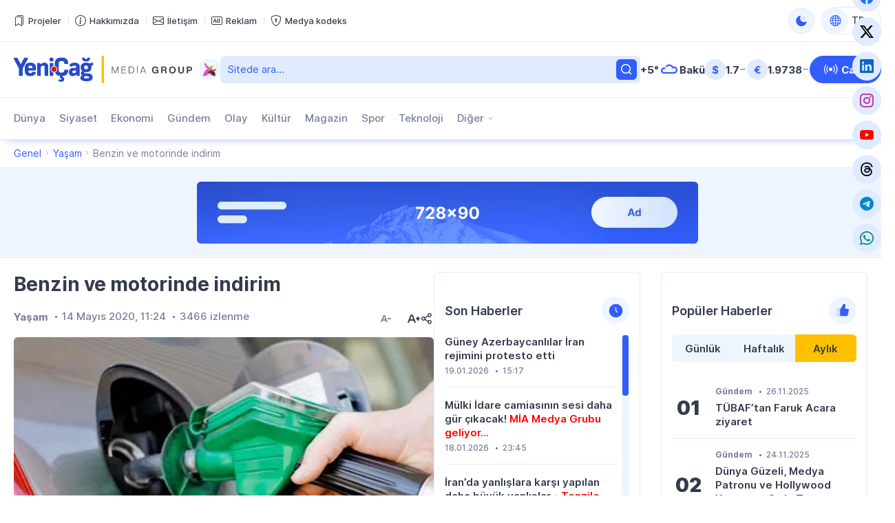

--- FILE ---
content_type: text/html; charset=UTF-8
request_url: https://yenicag.info/benzin-ve-motorinde-indirim/
body_size: 16954
content:
<!DOCTYPE html>
<html lang="tr" data-theme="light">
<head>
<meta charset="UTF-8" />
<meta name="viewport" content="width=device-width, initial-scale=1">
<meta http-equiv="x-dns-prefetch-control" content="on">
<link rel="preconnect" href="https://connect.facebook.net" crossorigin>
<link rel="preconnect" href="https://static.cloudflareinsights.com" crossorigin>
<link rel="dns-prefetch" href="https://googletagmanager.com">
<link rel="dns-prefetch" href="https://counter.yadro.ru">
<link rel="dns-prefetch" href="https://youtube.com">
<link rel="dns-prefetch" href="https://facebook.com">
<link rel="dns-prefetch" href="https://instagram.com">
<link rel="dns-prefetch" href="https://twitter.com">
<link rel="dns-prefetch" href="https://x.com">
<link rel="dns-prefetch" href="https://t.me">
<link rel="dns-prefetch" href="https://tiktok.com">
<title>Benzin ve motorinde indirim &#x2d; Yeni Çağ</title>
<meta name="robots" content="max-snippet:-1,max-image-preview:large,max-video-preview:-1" />
<link rel="canonical" href="https://yenicag.info/benzin-ve-motorinde-indirim" />
<meta name="description" content="Cuma g&uuml;n&uuml;nden ge&ccedil;erli olmak &uuml;zere motorin grubunda 12 kuruş, benzin grubunda 7 kuruş indirim bekleniyor." />
<meta property="og:type" content="article" />
<meta property="og:locale" content="tr_TR" />
<meta property="og:site_name" content="Yeni Çağ" />
<meta property="og:title" content="Benzin ve motorinde indirim" />
<meta property="og:description" content="Cuma g&uuml;n&uuml;nden ge&ccedil;erli olmak &uuml;zere motorin grubunda 12 kuruş, benzin grubunda 7 kuruş indirim bekleniyor." />
<meta property="og:url" content="https://yenicag.info/benzin-ve-motorinde-indirim" />
<meta property="og:image" content="https://yenicag.info/app/storage/2017/12/benzine-buyuk-indirim-geliyor-10381517.jpeg" />
<meta property="og:image:width" content="606" />
<meta property="og:image:height" content="340" />
<meta property="article:published_time" content="2020-05-14T08:24:39+00:00" />
<meta property="article:modified_time" content="2020-05-14T08:24:39+00:00" />
<meta name="twitter:card" content="summary_large_image" />
<meta name="twitter:title" content="Benzin ve motorinde indirim" />
<meta name="twitter:description" content="Cuma g&uuml;n&uuml;nden ge&ccedil;erli olmak &uuml;zere motorin grubunda 12 kuruş, benzin grubunda 7 kuruş indirim bekleniyor." />
<meta name="twitter:image" content="https://yenicag.info/app/storage/2017/12/benzine-buyuk-indirim-geliyor-10381517.jpeg" />
<meta name="google-site-verification" content="SPDYl4Rbu9aJzRpyV_sHzQq4yY9HDoPHPVWYvyITM08" />
<meta name="msvalidate.01" content="6A40A66DA7D53726D4CA89440A3E15C3" />
<meta name="yandex-verification" content="fff2485ea986077b" />
<script type="application/ld+json">{"@context":"https://schema.org","@graph":[{"@type":"WebSite","@id":"https://yenicag.info/#/schema/WebSite","url":"https://yenicag.info/","name":"Yeni Çağ","alternateName":"Yeni Çağ Media Group","description":"Şimdi bizim çağımız!","inLanguage":"tr","potentialAction":{"@type":"SearchAction","target":{"@type":"EntryPoint","urlTemplate":"https://yenicag.info/search/{search_term_string}"},"query-input":"required name=search_term_string"},"publisher":{"@type":"Organization","@id":"https://yenicag.info/#/schema/Organization","name":"Yeni Çağ Media Group","url":"https://yenicag.info/","sameAs":["https://facebook.com/yenicagmedia","https://x.com/yenicagmedia","https://instagram.com/yenicagmedia","https://youtube.com/yenicagmedia","http://linkedin.com/in/yenicagmedia"],"logo":{"@type":"ImageObject","url":"https://yenicag.info/app/storage/2025/01/media-favicon-3v7cil.png","contentUrl":"https://yenicag.info/app/storage/2025/01/media-favicon-3v7cil.png","width":512,"height":512,"contentSize":"232051"}}},{"@type":"WebPage","@id":"https://yenicag.info/benzin-ve-motorinde-indirim","url":"https://yenicag.info/benzin-ve-motorinde-indirim","name":"Benzin ve motorinde indirim &#x2d; Yeni Çağ","description":"Cuma g&uuml;n&uuml;nden ge&ccedil;erli olmak &uuml;zere motorin grubunda 12 kuruş, benzin grubunda 7 kuruş indirim bekleniyor.","inLanguage":"tr","isPartOf":{"@id":"https://yenicag.info/#/schema/WebSite"},"breadcrumb":{"@type":"BreadcrumbList","@id":"https://yenicag.info/#/schema/BreadcrumbList","itemListElement":[{"@type":"ListItem","position":1,"item":"https://yenicag.info/","name":"Yeni Çağ"},{"@type":"ListItem","position":2,"item":"https://yenicag.info/category/yasam","name":"Yaşam"},{"@type":"ListItem","position":3,"name":"Benzin ve motorinde indirim"}]},"potentialAction":{"@type":"ReadAction","target":"https://yenicag.info/benzin-ve-motorinde-indirim"},"datePublished":"2020-05-14T08:24:39+00:00","dateModified":"2020-05-14T08:24:39+00:00","author":{"@type":"Person","@id":"https://yenicag.info/#/schema/Person/2ebb9f4c5b91c90e20e4c0074744ff5e","name":"Yeni Çağ Media Group"}}]}</script>
<script type="application/ld+json">{"@context":"https://schema.org","@type":"NewsArticle","headline":"Benzin ve motorinde indirim &#x2d; Yeni Çağ","description":"Cuma g&uuml;n&uuml;nden ge&ccedil;erli olmak &uuml;zere motorin grubunda 12 kuruş, benzin grubunda 7 kuruş indirim bekleniyor.","author":{"@type":"Person","@id":"https://yenicag.info/#/schema/Person/2ebb9f4c5b91c90e20e4c0074744ff5e","name":"Yeni Çağ Media Group"},"datePublished":"2020-05-14T11:24:39+03:00","dateModified":"2020-05-14T11:24:39+03:00","mainEntityOfPage":{"@type":"WebPage","@id":"https://yenicag.info/benzin-ve-motorinde-indirim"},"publisher":{"@type":"Organization","name":"Yeni Çağ Media Group","logo":{"@type":"ImageObject","url":"https://yenicag.info/app/storage/2025/01/media-favicon-3v7cil.png"}},"url":"https://yenicag.info/benzin-ve-motorinde-indirim","image":{"@type":"ImageObject","url":"https://yenicag.info/app/storage/2017/12/benzine-buyuk-indirim-geliyor-10381517.jpeg"}}</script><link rel="alternate" type="application/rss+xml" href="https://yenicag.info/feed" title="Yeni Çağ"/>
<link rel="sitemap" type="application/xml" href="https://yenicag.info/sitemap.xml" title="Sitemap"/>
<link rel="sitemap" type="application/xml" href="https://yenicag.info/news-sitemap.xml" title="News Sitemap"/>
<meta name="theme-color" content="#ffffff" media="(prefers-color-scheme: light)">
<meta name="theme-color" content="#000000" media="(prefers-color-scheme: dark)">
<meta name="apple-mobile-web-app-title" content="Yeni Çağ">
<link rel="icon" type="image/png" href="https://yenicag.info/app/manifest/favicon-96x96.png?v=713e4d" sizes="96x96">
<link rel="icon" type="image/svg+xml" href="https://yenicag.info/app/manifest/favicon.svg?v=713e4d">
<link rel="apple-touch-icon" href="https://yenicag.info/app/manifest/apple-touch-icon.png?v=713e4d" sizes="180x180">
<link rel="manifest" href="https://yenicag.info/app/manifest/site.webmanifest?v=713e4d">
<link rel="alternate" hreflang="az" href="https://yenicag.az"/>
<link rel="alternate" hreflang="tr" href="https://yenicag.info"/>
<link rel="alternate" hreflang="ru" href="https://novayaepoxa.com"/>
<link rel="alternate" hreflang="x-default" href="https://yenicag.az"/>
<link rel='stylesheet' href='https://yenicag.info/app/frontend/main/assets/css/app.plugins.min.css?v=713e4d' media='all' />
<link rel='stylesheet' href='https://yenicag.info/app/frontend/main/assets/css/app.core.min.css?v=713e4d' media='all' />
<link rel='stylesheet' href='https://yenicag.info/app/frontend/main/assets/css/app.icon.min.css?v=713e4d' media='all' />
<link rel='stylesheet' href='https://yenicag.info/app/frontend/main/assets/css/app.font.min.css?v=713e4d' media='all' />
<link rel='stylesheet' href='https://yenicag.info/app/frontend/main/assets/css/app.desktop.min.css?v=713e4d' media='all' />
<script src="https://yenicag.info/app/frontend/main/assets/js/jquery.min.js?v=713e4d"></script>
<script>if (document.location.protocol != 'https:') {document.location = document.URL.replace(/^http:/i, 'https:');}</script>
<script>if ('serviceWorker' in navigator){navigator.serviceWorker.register('/service-worker.js').then(function(registration){}, function(error){console.log('Service worker registration failed:', error);});} else {console.log('Service workers are not supported.');}</script>
<!-- Google tag (gtag.js) -->
<script async src="https://www.googletagmanager.com/gtag/js?id=G-RY0ZCZX7E0"></script>
<script>
  window.dataLayer = window.dataLayer || [];
  function gtag(){dataLayer.push(arguments);}
  gtag('js', new Date());

  gtag('config', 'G-RY0ZCZX7E0');
</script>

<!-- Yandex.Metrika counter --> <script type="text/javascript" > (function(m,e,t,r,i,k,a){m[i]=m[i]||function(){(m[i].a=m[i].a||[]).push(arguments)}; m[i].l=1*new Date(); for (var j = 0; j < document.scripts.length; j++) {if (document.scripts[j].src === r) { return; }} k=e.createElement(t),a=e.getElementsByTagName(t)[0],k.async=1,k.src=r,a.parentNode.insertBefore(k,a)}) (window, document, "script", "https://mc.yandex.ru/metrika/tag.js", "ym"); ym(100401669, "init", { clickmap:true, trackLinks:true, accurateTrackBounce:true }); </script> <noscript><div><img src="https://mc.yandex.ru/watch/100401669" style="position:absolute; left:-9999px;" alt="" /></div></noscript> <!-- /Yandex.Metrika counter -->
</head>
<body id="app" class="is-chrome is-single is-singular is-desktop">
<!-- Facebook tag (sdk.js) -->
<script>
  window.fbAsyncInit = function() {
    FB.init({
      appId      : '1770758326574664',
      xfbml      : true,
      version    : 'v22.0'
    });
    FB.AppEvents.logPageView();
  };

  (function(d, s, id){
     var js, fjs = d.getElementsByTagName(s)[0];
     if (d.getElementById(id)) {return;}
     js = d.createElement(s); js.id = id;
     js.src = "https://connect.facebook.net/tr_TR/sdk.js";
     fjs.parentNode.insertBefore(js, fjs);
   }(document, 'script', 'facebook-jssdk'));
</script>


<div id="overlay" class="overlay-area"></div>

<header id="header" class="header-area" role="banner" itemscope itemtype="http://schema.org/WPHeader">
    <section id="header-top" class="header-top-area">
        <div class="container">
            <div class="inner">
                <div class="inner-col">
                    <div class="area-menu">
                        <nav class="area-nav-pages"  aria_label="Sayfalar Gezintisi"><ul class="menu"><li class="menu-item has-icon"><span class="link"><a href="https://yenicagmediagroup.com/projects" target="_blank"title="Projeler sayfasına geç"aria-label="Projeler sayfasına geç"><span class="item-inner"><span class="icon"><i class="bi bi-bookmarks" aria-hidden="true"></i></span><span class="title before">Projeler</span></span></a></span></li><li class="menu-item has-icon"><span class="link"><a href="https://yenicag.info/about" title="Hakkımızda sayfasına geç"aria-label="Hakkımızda sayfasına geç"><span class="item-inner"><span class="icon"><i class="bi bi-info-circle" aria-hidden="true"></i></span><span class="title before">Hakkımızda</span></span></a></span></li><li class="menu-item has-icon"><span class="link"><a href="https://yenicag.info/contact" title="İletişim sayfasına geç"aria-label="İletişim sayfasına geç"><span class="item-inner"><span class="icon"><i class="bi bi-envelope" aria-hidden="true"></i></span><span class="title before">İletişim</span></span></a></span></li><li class="menu-item has-icon"><span class="link"><a href="https://yenicag.info/advertising" title="Reklam sayfasına geç"aria-label="Reklam sayfasına geç"><span class="item-inner"><span class="icon"><i class="bi bi-badge-ad" aria-hidden="true"></i></span><span class="title before">Reklam</span></span></a></span></li><li class="menu-item has-icon"><span class="link"><a href="https://yenicag.info/media-codex" title="Medya kodeks sayfasına geç"aria-label="Medya kodeks sayfasına geç"><span class="item-inner"><span class="icon"><i class="bi bi-shield-lock" aria-hidden="true"></i></span><span class="title before">Medya kodeks</span></span></a></span></li></ul></nav>
                    </div>
                </div>
                <div class="inner-col">
                    <div class="area-theme-switch">
                        <button class="light-mode-active" title="Temayı değiş" aria-label="Temayı değiş" type="button" data-theme-toggle><span class="icon"></span></button>
                    </div>
                    <div class="area-language-switch">
                        <div class="dropdown dropdown-checker"><button class="dropdown-toggle" title="Dili değiş" aria-label="Dili değiş" type="button" data-bs-toggle="dropdown" aria-expanded="false"><span class="icon"><i class="bi bi-globe"></i></span><span class="title">TR</span><span class="caret"></span></button><ul class="dropdown-menu"><li><h4 class="dropdown-header">Dili seçin</h4></li><li><hr class="dropdown-divider"></li><li class="tr active"><a href="https://www.yenicag.info" target="_self" title="Türkçe versiyonuna geç" aria-label="Türkçe versiyonuna geç" class="dropdown-item"><span class="icon"><img src="https://yenicag.info/app/storage/2025/01/tr.svg" width="64" height="64" alt="icon-0" class="me-2" decoding="async" loading="lazy"/></span><span class="title">Türkçe</span></a></li><li class="az"><a href="https://www.yenicag.az" target="_blank" title="Azərbaycan dili versiyasına keç" aria-label="Azərbaycan dili versiyasına keç" class="dropdown-item"><span class="icon"><img src="https://yenicag.info/app/storage/2025/01/az.svg" width="64" height="64" alt="icon-1" class="me-2" decoding="async" loading="lazy"/></span><span class="title">Azərbaycan dili</span></a></li><li class="ru"><a href="https://www.novayaepoxa.com/" target="_blank" title="Перейти на русскую версию" aria-label="Перейти на русскую версию" class="dropdown-item"><span class="icon"><img src="https://yenicag.info/app/storage/2025/01/ru.svg" width="64" height="64" alt="icon-2" class="me-2" decoding="async" loading="lazy"/></span><span class="title">Русский</span></a></li></ul></div>
                    </div>
                </div>
            </div>
        </div>
    </section>
    <section id="header-middle" class="header-middle-area">
        <div class="container">
            <div class="inner">
                <div class="inner-col">
                    <div class="area-logo">
                        <a href="https://yenicag.info/" title="Yeni Çağ - Şimdi bizim çağımız!" class="site-logo-link"><div class="site-logo-media"><img width="261" height="40" class="site-logo-image" src="https://yenicag.info/app/storage/2025/01/logo-header.svg" alt="yeni-cag" decoding="async" loading="lazy"/><img width="261" height="41" class="site-logo-image-dark" src="https://yenicag.info/app/storage/2025/01/logo-header-dark.svg" alt="yeni-cag" decoding="async" loading="lazy"/><img width="31" height="30" class="site-logo-icon" src="https://yenicag.info/app/storage/2025/01/media-logo-extra-xaribulbul-p3zbvs.png" alt="media-logo-extra-xaribulbul" decoding="async" loading="lazy"/></div><div class="site-logo-headline visually-hidden"><h2 class="site-title">Yeni Çağ</h2><p class="site-description">Şimdi bizim çağımız!</p></div></a>
                    </div>
                </div>
                <div class="inner-col">
                    <div class="area-search">
                        <form role="search"  method="get" class="search-form" action="https://yenicag.info/"><label for="search-form-2" class="visually-hidden">Ara</label><input type="search" id="search-form-2" name="s" class="search-field" autocomplete="off" minlength="3" placeholder="Sitede ara&hellip;" value="" required/><button type="submit" class="search-submit" title="Ara"><svg xmlns="http://www.w3.org/2000/svg" width="20" height="20" viewBox="0 0 20 20"><path d="M0,20v0ZM20,0V0ZM17.177,16.116l-2.728-2.727a7.012,7.012,0,1,0-1.06,1.06l2.727,2.728a.5.5,0,0,0,.707,0l.354-.354A.5.5,0,0,0,17.177,16.116ZM9,3.5A5.5,5.5,0,1,1,3.5,9,5.506,5.506,0,0,1,9,3.5Z" fill="currentColor"/></svg></form>
                    </div>
                </div>
                <div class="inner-col">
                    <div class="area-weather">
                        <a href="https://yenicag.info/weather" title="Hava durumu sayfasına geç" class="group"><div class="temp">+5&#176;</div><div class="condition"><img src="https://yenicag.info/app/frontend/main/assets/img/weather/cloudy.svg" with="30" height="30" alt="cloudy" decoding="async" loading="lazy"></div><div class="city">Bakü</div></a>
                    </div>
                </div>
                <div class="inner-col">
                    <div class="area-currency">
                        <a href="https://yenicag.info/currency" title="Döviz Kurları sayfasına geç" class="group"><div class="item"><div class="symbol">&#36;</div><div class="value">1.7</div><div class="status"><i class="bi bi-dash-lg neutral" aria-label="neutral"></i></div></div><div class="item"><div class="symbol">&#8364;</div><div class="value">1.9738</div><div class="status"><i class="bi bi-dash-lg neutral" aria-label="neutral"></i></div></div></a>
                    </div>
                </div>
                <div class="inner-col">
                    <div class="area-link">
                        <a href="https://yenicag.info/live" class="btn btn-color-01" title="Canlı yayın sayfasına geç" target="_self"><i class="bi bi-broadcast"></i><span>Canlı</span></a>
                    </div>
                </div>
            </div>
        </div>
    </section>
    <section id="header-bottom" class="header-bottom-area">
        <div class="container">
            <div class="inner">
                <div class="inner-col">
                    <div class="area-navigation">
                        <nav class="area-nav-categories"  aria_label="Kategori Gezintisi"><ul class="menu"><li class="menu-item"><span class="link"><a href="https://yenicag.info/category/dunya" title="Dünya sayfasına geç"aria-label="Dünya sayfasına geç">Dünya</a></span></li><li class="menu-item"><span class="link"><a href="https://yenicag.info/category/siyaset" title="Siyaset sayfasına geç"aria-label="Siyaset sayfasına geç">Siyaset</a></span></li><li class="menu-item"><span class="link"><a href="https://yenicag.info/category/ekonomi" title="Ekonomi sayfasına geç"aria-label="Ekonomi sayfasına geç">Ekonomi</a></span></li><li class="menu-item"><span class="link"><a href="https://yenicag.info/category/gundem" title="Gündem sayfasına geç"aria-label="Gündem sayfasına geç">Gündem</a></span></li><li class="menu-item"><span class="link"><a href="https://yenicag.info/category/olay" title="Olay sayfasına geç"aria-label="Olay sayfasına geç">Olay</a></span></li><li class="menu-item"><span class="link"><a href="https://yenicag.info/category/kultur" title="Kültür sayfasına geç"aria-label="Kültür sayfasına geç">Kültür</a></span></li><li class="menu-item"><span class="link"><a href="https://yenicag.info/category/magazin" title="Magazin sayfasına geç"aria-label="Magazin sayfasına geç">Magazin</a></span></li><li class="menu-item"><span class="link"><a href="https://yenicag.info/category/spor" title="Spor sayfasına geç"aria-label="Spor sayfasına geç">Spor</a></span></li><li class="menu-item"><span class="link"><a href="https://yenicag.info/category/teknoloji" title="Teknoloji sayfasına geç"aria-label="Teknoloji sayfasına geç">Teknoloji</a></span></li><li class="menu-item anchor has-child has-child-end"><span class="link"><a href="#" title="Diğer alt menüsünü aç"aria-label="Diğer alt menüsünü aç">Diğer</a><span class="caret"></span></span><ul class="submenu"><li class="menu-item"><span class="link"><a href="https://yenicag.info/category/roportaj" title="Röportaj sayfasına geç"aria-label="Röportaj sayfasına geç">Röportaj</a></span></li><li class="menu-item"><span class="link"><a href="https://yenicag.info/category/arastirma" title="Araştırma sayfasına geç"aria-label="Araştırma sayfasına geç">Araştırma</a></span></li><li class="menu-item"><span class="link"><a href="https://yenicag.info/category/analiz" title="Analiz sayfasına geç"aria-label="Analiz sayfasına geç">Analiz</a></span></li><li class="menu-item"><span class="link"><a href="https://yenicag.info/category/bilim" title="Bilim sayfasına geç"aria-label="Bilim sayfasına geç">Bilim</a></span></li><li class="menu-item"><span class="link"><a href="https://yenicag.info/category/egitim" title="Eğitim sayfasına geç"aria-label="Eğitim sayfasına geç">Eğitim</a></span></li><li class="menu-item"><span class="link"><a href="https://yenicag.info/category/saglik" title="Sağlık sayfasına geç"aria-label="Sağlık sayfasına geç">Sağlık</a></span></li><li class="menu-item"><span class="link"><a href="https://yenicag.info/category/yasam" title="Yaşam sayfasına geç"aria-label="Yaşam sayfasına geç">Yaşam</a></span></li><li class="menu-item"><span class="link"><a href="https://yenicag.info/category/ordu" title="Ordu sayfasına geç"aria-label="Ordu sayfasına geç">Ordu</a></span></li><li class="menu-item"><span class="link"><a href="https://yenicag.info/category/projects" title="Projeler sayfasına geç"aria-label="Projeler sayfasına geç">Projeler</a></span></li><li class="menu-item"><span class="link"><a href="https://yenicag.info/category/video-haberler" title="Video Haberler sayfasına geç"aria-label="Video Haberler sayfasına geç">Video Haberler</a></span></li><li class="menu-item"><span class="link"><a href="https://yenicag.info/category/foto-haberler" title="Foto Haberler sayfasına geç"aria-label="Foto Haberler sayfasına geç">Foto Haberler</a></span></li></ul></li></ul></nav>
                    </div>
                </div>
                <div class="inner-col">
                    <div class="area-social">
                        <div class="social-links-area colored-icon"><ul><li class="facebook has-icon"><a href="https://facebook.com/yenicagmedia" target="_blank" title="Facebook sayfamıza katıl" aria-label="Facebook sayfamıza katıl" rel="nofollow"><p class="links-caption"><span class="icon"><i class="bi bi-facebook"></i></span><span class="title visually-hidden before">Facebook</span></p></a></li><li class="twitter has-icon"><a href="https://www.x.com" target="_blank" title="Twiiter sayfamıza katıl" aria-label="Twiiter sayfamıza katıl" rel="nofollow"><p class="links-caption"><span class="icon"><i class="bi bi-twitter-x"></i></span><span class="title visually-hidden before">Twitter</span></p></a></li><li class="linkedin has-icon"><a href="http://linkedin.com/in/yenicagmedia" target="_blank" title="LinkedIn sayfamıza katıl" aria-label="LinkedIn sayfamıza katıl" rel="nofollow"><p class="links-caption"><span class="icon"><i class="bi bi-linkedin"></i></span><span class="title visually-hidden before">LinkedIn</span></p></a></li><li class="instagram has-icon"><a href="https://www.instagram.com/yenicagmedia" target="_blank" title="Instagram sayfamıza katıl" aria-label="Instagram sayfamıza katıl" rel="nofollow"><p class="links-caption"><span class="icon"><i class="bi bi-instagram"></i></span><span class="title visually-hidden before">Instagram</span></p></a></li><li class="youtube has-icon"><a href="https://www.youtube.com/yenicagmedia" target="_blank" title="YouTube kanalımıza katıl" aria-label="YouTube kanalımıza katıl" rel="nofollow"><p class="links-caption"><span class="icon"><i class="bi bi-youtube"></i></span><span class="title visually-hidden before">YouTube</span></p></a></li><li class="threads has-icon"><a href="https://www.threads.net/yenicagmedia" target="_blank" title="Thread sayfamıza katıl" aria-label="Thread sayfamıza katıl" rel="nofollow"><p class="links-caption"><span class="icon"><i class="bi bi-threads"></i></span><span class="title visually-hidden before">Threads</span></p></a></li><li class="telegram has-icon"><a href="https://t.me/yenicagaz" target="_blank" title="Telegram kanalımıza katıl" aria-label="Telegram kanalımıza katıl" rel="nofollow"><p class="links-caption"><span class="icon"><i class="bi bi-telegram"></i></span><span class="title visually-hidden before">Telegram</span></p></a></li><li class="whatsapp has-icon"><a href="https://whatsapp.com/channel/0029VaDKs9NBVJl3e5Rsbo3r" target="_blank" title="Whatsapp kanalımıza katıl" aria-label="Whatsapp kanalımıza katıl" rel="nofollow"><p class="links-caption"><span class="icon"><i class="bi bi-whatsapp"></i></span><span class="title visually-hidden before">Whatsapp</span></p></a></li></ul></div>
                    </div>
                </div>
            </div>
        </div>
    </section>
</header>

<section id="breadcrumb" class="breadcrumb-area">
    <div class="container">
        <div class="inner">
            <div class="inner-col">
                <nav class="area-trail scrollbar" aria-label="Gezinti"><ul class="list"><li class="item item-begin"><a href="https://yenicag.info" rel="home"><span>Genel</span></a></li><li class="item"><a href="https://yenicag.info/category/yasam"><span>Yaşam</span></a></li><li class="item item-end"><span>Benzin ve motorinde indirim</span></li></ul></nav>
            </div>
        </div>
    </div>
</section>

<section id="ads-top" class="ads-top-area">
    <div class="container">
        <div class="area-widget widget-ads">
            <div id="widget_advertising-2" class="widget widget-ads widget_advertising_class widget-advertising"><div class="ads-container"><a href="https://yenicag.info/ads-click.php?id=251306&#038;redirect=https://yenicag.info/advertising" target="_blank" rel="nofollow"><img src="https://yenicag.info/app/storage/2025/02/media-Ads-728x90-n91lk6.png" alt="media-ads-728x90" width="728" height="90" decoding="async" loading="lazy"></a></div></div>        </div>
    </div>
</section>

<main id="main" class="main-area" role="main" itemscope itemtype="http://schema.org/WebPageElement">
    <section id="main-content" class="main-content-area">
        <div class="container">
            <div class="inner">
                <div class="inner-col-left">
                    <div class="inner-content">
                        <div class="inner-content-left">
                            <section class="area-content">
                                <div class="area-single"><div class="area-single-inner"><article id="article-233721" class="article-read article-single-item">
    <div class="article-inner">
        <h1 class="article-title">Benzin ve motorinde indirim</h1>        <div class="article-meta-group">
            <div class="article-meta-group-col">
                <div class="article-meta"><ul><li class="tax"><a href="https://yenicag.info/category/yasam" title="Yaşam sayfasına geç" rel="bookmark">Yaşam</a></li><li class="date date-only"><time class="published-date" datetime="2020-05-14T11:24:39+03:00"><span class="d">14 Mayıs 2020, 11:24</span></time></li><li class="view"><span>3466 izlenme</span></li></ul></div>            </div>
            <div class="article-meta-group-col">
                <div class="article-font-size-mini"><button type="button" class="decrease-font-size-button" title="Küçült" aria-label="Küçült" disabled><svg xmlns="http://www.w3.org/2000/svg" viewBox="0 0 20 20" class="br5OTy0v"><path d="M18 9.6v.801a.5.5 0 0 1-.5.5h-4a.5.5 0 0 1-.5-.5V9.6a.5.5 0 0 1 .5-.5h4a.5.5 0 0 1 .5.5zM20 0v20V0zM0 0v20V0zm6.537 11.1L8 6.901 9.463 11.1H6.537zM8.839 5H7.161a.5.5 0 0 0-.464.315l-3.6 9a.5.5 0 0 0 .464.685h1.077a.5.5 0 0 0 .465-.314l.714-1.785h4.366l.714 1.785a.5.5 0 0 0 .465.314h1.077a.5.5 0 0 0 .464-.685l-3.6-9A.5.5 0 0 0 8.839 5z" fill="currentColor" fill-rule="evenodd"></path></svg></button><button type="button" class="increase-font-size-button" title="Büyüt" aria-label="Büyüt"><svg xmlns="http://www.w3.org/2000/svg" viewBox="0 0 20 20"><path d="M20 9.6v.801a.5.5 0 0 1-.5.5h-1.6V12.5a.5.5 0 0 1-.5.5h-.8a.5.5 0 0 1-.5-.5v-1.599h-1.6a.5.5 0 0 1-.5-.5V9.6a.5.5 0 0 1 .5-.5h1.6V7.5a.5.5 0 0 1 .5-.5h.8a.5.5 0 0 1 .5.5v1.6h1.6a.5.5 0 0 1 .5.5zM20 0v20V0zM0 0v20V0zm5.977 11L8 5.5l2.023 5.5H5.977zm3.062-7H6.961a.5.5 0 0 0-.464.315l-4.4 11a.5.5 0 0 0 .464.685h1.077a.5.5 0 0 0 .465-.314L5.177 13h5.646l1.074 2.686a.5.5 0 0 0 .465.314h1.077a.5.5 0 0 0 .464-.685l-4.4-11A.5.5 0 0 0 9.039 4z" fill="currentColor" fill-rule="evenodd"></path></svg></button></div>                <div class="article-share-mini"><button type="button" class="share-post-button" title="Paylaş" aria-label="Paylaş"><svg viewBox="0 0 20 20" fill="none" xmlns="http://www.w3.org/2000/svg"><path fill-rule="evenodd" clip-rule="evenodd" d="M20 0V20V0ZM0 0V20V0ZM14 12C13.144 12 12.377 12.362 11.831 12.937L7.894 10.75C7.956 10.509 8 10.261 8 10C8 9.739 7.956 9.491 7.894 9.25L11.831 7.063C12.377 7.638 13.144 8 14 8C15.657 8 17 6.657 17 5C17 3.343 15.657 2 14 2C12.343 2 11 3.343 11 5C11 5.26 11.044 5.509 11.106 5.75L7.169 7.937C6.623 7.362 5.856 7 5 7C3.343 7 2 8.343 2 10C2 11.657 3.343 13 5 13C5.856 13 6.623 12.638 7.169 12.063L11.106 14.25C11.044 14.491 11 14.74 11 15C11 16.657 12.343 18 14 18C15.657 18 17 16.657 17 15C17 13.343 15.657 12 14 12ZM5 8.5C5.827 8.5 6.5 9.173 6.5 10C6.5 10.827 5.827 11.5 5 11.5C4.173 11.5 3.5 10.827 3.5 10C3.5 9.173 4.173 8.5 5 8.5ZM14 13.5C14.827 13.5 15.5 14.173 15.5 15C15.5 15.827 14.827 16.5 14 16.5C13.173 16.5 12.5 15.827 12.5 15C12.5 14.173 13.173 13.5 14 13.5ZM14 3.5C14.827 3.5 15.5 4.173 15.5 5C15.5 5.827 14.827 6.5 14 6.5C13.173 6.5 12.5 5.827 12.5 5C12.5 4.173 13.173 3.5 14 3.5Z" fill="currentColor"></path></svg></button></div><script>const share_button = document.querySelector('.share-post-button');share_button.addEventListener('click', function () {if (navigator.share) {navigator.share({title: "Benzin ve motorinde indirim",text: "Benzin ve motorinde indirim",url: "https://yenicag.info/benzin-ve-motorinde-indirim",}).then(() => console.log('Shared')).catch((error) => console.log('Not shared', error));} else {alert('Share is not available');}});</script>            </div>
        </div>
        <div class="article-image"><figure class="featured-media"><a href="https://yenicag.info/app/storage/2017/12/benzine-buyuk-indirim-geliyor-10381517.jpeg" data-fancybox data-caption="Benzin ve motorinde indirim" title="Tam boyut için tıkla"><img width="606" height="340" src="https://yenicag.info/app/storage/2017/12/benzine-buyuk-indirim-geliyor-10381517.jpeg" class="featured-image" alt="featured-image-233721" decoding="async" loading="lazy"></a></figure></div>        <div class="article-widget area-widget"><div id="widget_advertising-6" class="widget widget-ads widget_advertising_class widget-advertising"><div class="ads-container"><a href="https://yenicag.info/ads-click.php?id=251307&#038;redirect=https://yenicag.info/advertising" target="_blank" rel="nofollow"><img src="https://yenicag.info/app/storage/2025/01/media-Ads-468x60-zexfaq.png" alt="media-ads-468x60" width="468" height="60" decoding="async" loading="lazy"></a></div></div></div>        <div class="article-entry"><p><strong>Türkiye`de Cuma gününden geçerli olmak üzere motorin grubunda 12 kuruş, benzin grubunda 7 kuruş indirim bekleniyor.</strong></p><div class="article-paragraph-widget area-widget"></div>
<p>Alınan bilgiye göre, indirimle birlikte Ankara&#8217;da ortalama 5,61 liradan satılan benzinin litre fiyatı 5,54 lira olacak.</p>
<p>Benzinin litresi İstanbul&#8217;da 5,47 liradan 5,40 liraya, İzmir&#8217;de 5,64 liradan 5,57 liraya inecek.</p>
<p>Motorin grubunda da 12 kuruşluk bir indirim olacak.</p>
<p>İndirimler cuma gününden itibaren geçerli olacak.</p>
<p>Akaryakıt fiyatları, Türkiye&#8217;nin de dahil olduğu Akdeniz piyasasındaki işlenmiş ürün fiyatlarının ortalaması ile dolar kurundaki değişiklikler baz alınarak rafineriler tarafından hesaplanıyor.</p>
<p>Bu hesaplanma sonucunda dağıtım firmalarınca uygulanan fiyatlar, rekabet ve serbesti nedeniyle şirketler ve kentlere göre küçük değişiklikler gösterebiliyor.</p>
</div>        <div class="article-tags"><ul><li><a href="https://yenicag.info/tag/benzin" rel="tag">benzin</a></li><li><a href="https://yenicag.info/tag/indirim" rel="tag">indirim</a></li></ul></div>        <div class="article-share"><h4 class="share-title"><strong>İlginizi çekti mi?</strong> Sosyal ağlarda paylaş</h4><ul class="share-buttons"><li id="share-facebook" class="share-item facebook"><a data-url="https://www.facebook.com/sharer.php?u=https://yenicag.info/benzin-ve-motorinde-indirim&#038;t=Benzin%20ve%20motorinde%20indirim" title="Facebookda paylaş" href="#" role="button"><i class="bi bi-facebook"></i></a></li><li id="share-twitter" class="share-item twitter"><a data-url="https://x.com/intent/tweet?url=https://yenicag.info/benzin-ve-motorinde-indirimamp;text=Benzin%20ve%20motorinde%20indirim" title="Twitterda  paylaş" href="#" role="button"><i class="bi bi-twitter-x"></i></a></li><li id="share-telegram" class="share-item telegram"><a data-url="https://t.me/share/url?url=https://yenicag.info/benzin-ve-motorinde-indirim&amp;text=Benzin ve motorinde indirim" title="Telegramda paylaş" href="#" role="button"><i class="bi bi-telegram"></i></a></li><li id="share-whatsapp" class="share-item whatsapp"><a data-url="https://web.whatsapp.com/send?text=https://yenicag.info/benzin-ve-motorinde-indirim" title="Whatsappda paylaş" href="#" role="button"><i class="bi bi-whatsapp"></i></a></li><li id="share-link" class="share-item link"><a data-url="https://yenicag.info/?p=233721" title="Linki kopyala" href="#" role="button"><i class="bi bi-copy"></i><span class="link-url">https://yenicag.info/?p=233721</span></a></li></ul></div>        <div class="article-related-by-tags"><h3>Konuyla ilgili</h3><ul><li><a href="https://yenicag.info/bu-gece-yarisindan-benzine-10-kurusluk-zam-geliyor" title="Bu gece yarısından benzine 10 kuruşluk zam geliyor! sayfasına geç">Bu gece yarısından benzine 10 kuruşluk zam geliyor!</a></li><li><a href="https://yenicag.info/bakan-albayraktan-dogal-gaz-indirimi-aciklamasi" title="Bakan Albayrak&#8217;tan doğal gaz indirimi açıklaması sayfasına geç">Bakan Albayrak&#8217;tan doğal gaz indirimi açıklaması</a></li><li><a href="https://yenicag.info/kirgizistan-rusyadan-dogal-gaz-fiyatlarinda-indirim-istedi" title="Kırgızistan, Rusya`dan doğal gaz fiyatlarında indirim istedi sayfasına geç">Kırgızistan, Rusya`dan doğal gaz fiyatlarında indirim istedi</a></li><li><a href="https://yenicag.info/turkiyede-akaryakit-fiyatlarina-indirim-yapildi" title="Türkiye`de akaryakıt fiyatlarına indirim yapıldı sayfasına geç">Türkiye`de akaryakıt fiyatlarına indirim yapıldı</a></li><li><a href="https://yenicag.info/turkiye-cumhuriyet-merkez-bankasi-faizi-indirdi" title="Türkiye Cumhuriyet Merkez Bankası faizi indirdi sayfasına geç">Türkiye Cumhuriyet Merkez Bankası faizi indirdi</a></li></ul></div>        <div class="article-subscribe"><ul><li class="telegram has-icon"><a href="https://t.me/yenicagaz" target="_blank" title="Telegram kanalımıza katıl" aria-label="Telegram kanalımıza katıl" rel="nofollow"><p class="links-caption"><span class="icon"><i class="bi bi-telegram"></i></span><span class="title before"><span class="description"><strong>Telegram</strong> kanalımızda son haberleri takip edin</span><span class="slug">@yenicagmedia</span></span></p></a></li></ul></div>
        <div class="article-widget area-widget"><div id="widget_advertising-8" class="widget widget-ads widget_advertising_class widget-advertising"><div class="ads-container"><a href="https://yenicag.info/ads-click.php?id=251307&#038;redirect=https://yenicag.info/advertising" target="_blank" rel="nofollow"><img src="https://yenicag.info/app/storage/2025/01/media-Ads-468x60-zexfaq.png" alt="media-ads-468x60" width="468" height="60" decoding="async" loading="lazy"></a></div></div></div>    </div>
</article>
</div><div class="area-single-content-widget area-widget"><div id="widget_weather-2" class="widget widget_weather_class widget-weather"><h4 class="widget-title"><span class="widget-title-inner"><span class="widget-title-text">Hava Durumu</span><span class="widget-title-icon"><img src="https://yenicag.info/app/storage/2025/02/widget-weather.svg" alt="widget-title-icon" width="25" height="25" decoding="async" loading="lazy"></span></span></h4><div class="widget-inner"><a href="https://yenicag.info/weather" title="Hava durumu sayfasına geç" class="group"><div class="top"><div class="condition"><img src="https://yenicag.info/app/frontend/main/assets/img/weather/cloudy.svg" with="30" height="30" alt="cloudy" decoding="async" loading="lazy"></div><div class="caption"><div class="city">Bakü</div><div class="temp">+5&#176;</div></div></div><div class="middle"><div class="col"><div class="condition"><img src="https://yenicag.info/app/frontend/main/assets/img/weather/cloudy.svg" with="30" height="30" alt="cloudy" decoding="async" loading="lazy"></div><div class="caption"><div class="text">sabah</div><div class="temp">+5&#176;</div></div></div><div class="col"><div class="condition"><img src="https://yenicag.info/app/frontend/main/assets/img/weather/cloudy.svg" with="30" height="30" alt="cloudy" decoding="async" loading="lazy"></div><div class="caption"><div class="text">günortası</div><div class="temp">+5&#176;</div></div></div><div class="col"><div class="condition"><img src="https://yenicag.info/app/frontend/main/assets/img/weather/cloudy.svg" with="30" height="30" alt="cloudy" decoding="async" loading="lazy"></div><div class="caption"><div class="text">akşam</div><div class="temp">+4&#176;</div></div></div></div><div class="bottom"><div class="col"><div class="text">Rüzgar hızı: 6.39m/s</div></div><div class="col"><div class="text">Rüzgar yönü: KD <i class="bi bi-cursor-fill degree-ne"></i></div></div><div class="col"><div class="text">Rutubet: 69%</div></div></div></a></div>
</div><div id="widget_currency-2" class="widget widget_currency_class widget-currency"><h4 class="widget-title"><span class="widget-title-inner"><span class="widget-title-text">Döviz Hesaplayıcı</span><span class="widget-title-icon"><img src="https://yenicag.info/app/storage/2025/02/widget-currency.svg" alt="widget-title-icon" width="25" height="25" decoding="async" loading="lazy"></span></span></h4><div class="widget-inner"><div class="top"><p class="date">Veriler CBAR&#039;dan alınmıştır: 19.01.2026</p><div class="currency-calc-form"><div class="input"><input aria-label="Sayı" type="number" min="0" placeholder="Sayı" class="currency-input currency-input-1" value="1"><div class="separator"></div><select class="currency-select currency-select-1"><option value="AZN" data-value="1" data-flag="https://yenicag.info/app/frontend/main/assets/img/currency/az.svg">AZN</option><option value="USD" data-value="1.7" data-flag="https://yenicag.info/app/frontend/main/assets/img/currency/usd.svg" selected>USD</option><option value="EUR" data-value="1.9738" data-flag="https://yenicag.info/app/frontend/main/assets/img/currency/eur.svg">EUR</option><option value="GEL" data-value="0.6315" data-flag="https://yenicag.info/app/frontend/main/assets/img/currency/gel.svg">GEL</option><option value="RUB" data-value="2.1849" data-flag="https://yenicag.info/app/frontend/main/assets/img/currency/rub.svg">RUB</option><option value="TRY" data-value="0.0393" data-flag="https://yenicag.info/app/frontend/main/assets/img/currency/try.svg">TRY</option><option value="UAH" data-value="0.039" data-flag="https://yenicag.info/app/frontend/main/assets/img/currency/uah.svg">UAH</option></select></div><div class="input"><input aria-label="Sayı" type="number" min="0" placeholder="Sayı" class="currency-input currency-input-2" value="1.7"><div class="separator"></div><select class="currency-select currency-select-2"><option value="AZN" data-value="1" data-flag="https://yenicag.info/app/frontend/main/assets/img/currency/az.svg">AZN</option><option value="USD" data-value="1.7" data-flag="https://yenicag.info/app/frontend/main/assets/img/currency/usd.svg">USD</option><option value="EUR" data-value="1.9738" data-flag="https://yenicag.info/app/frontend/main/assets/img/currency/eur.svg">EUR</option><option value="GEL" data-value="0.6315" data-flag="https://yenicag.info/app/frontend/main/assets/img/currency/gel.svg">GEL</option><option value="RUB" data-value="2.1849" data-flag="https://yenicag.info/app/frontend/main/assets/img/currency/rub.svg">RUB</option><option value="TRY" data-value="0.0393" data-flag="https://yenicag.info/app/frontend/main/assets/img/currency/try.svg">TRY</option><option value="UAH" data-value="0.039" data-flag="https://yenicag.info/app/frontend/main/assets/img/currency/uah.svg">UAH</option></select></div></div></div><div class="bottom"><a href="https://yenicag.info/currency" title="Döviz Kurları sayfasına geç" class="btn btn-color-01">Tüm Döviz Kurları <i class="bi bi-box-arrow-up-right"></i></a></div></a></div>
</div></div></div>                            </section>
                        </div>
                        <div class="inner-content-right">
                            <aside class="area-widget">
                                <div id="widget_lent-2" class="widget widget_lent_class widget-lent"><h4 class="widget-title"><span class="widget-title-inner"><span class="widget-title-text">Son Haberler</span><span class="widget-title-icon"><img src="https://yenicag.info/app/storage/2025/02/widget-lent.svg" alt="widget-title-icon" width="25" height="25" decoding="async" loading="lazy"></span></span></h4><div class="widget-container"><div class="lent-start"><div class="lent-scroll" data-simplebar data-simplebar-auto-hide="false"><div class="widget-inner"><div class="article-item"><div class="article-inner"><div class="article-caption"><div class="article-title"><a href="https://yenicag.info/guney-azerbaycanlilar-iran-rejimini-protesto-etti" title="Güney Azerbaycanlılar İran rejimini protesto etti sayfasına geç" rel="bookmark">Güney Azerbaycanlılar İran rejimini protesto etti</a></div><div class="article-meta"><ul><li class="date date-only"><time class="published-date" datetime="2026-01-19T15:17:22+03:00"><span class="d">19.01.2026</span></time></li><li class="date date-only"><time class="published-date" datetime="2026-01-19T15:17:22+03:00"><span class="d">15:17</span></time></li></ul></div></div></div></div><div class="article-item"><div class="article-inner"><div class="article-caption"><div class="article-title"><a href="https://yenicag.info/mulki-idare-camiasinin-sesi-daha-gur-cikacak-mia-medya-grubu-geliyor" title="Mülki İdare camiasının sesi daha gür çıkacak! MİA Medya Grubu geliyor&#8230; sayfasına geç" rel="bookmark">Mülki İdare camiasının sesi daha gür çıkacak! <span style="color: #ff0000;">MİA Medya Grubu geliyor...</span></a></div><div class="article-meta"><ul><li class="date date-only"><time class="published-date" datetime="2026-01-18T23:45:17+03:00"><span class="d">18.01.2026</span></time></li><li class="date date-only"><time class="published-date" datetime="2026-01-18T23:45:17+03:00"><span class="d">23:45</span></time></li></ul></div></div></div></div><div class="article-item"><div class="article-inner"><div class="article-caption"><div class="article-title"><a href="https://yenicag.info/iran-da-yanlislara-karsi-yapilan-daha-buyuk-yanlislar-tenzile-rustemhanli-yaziyor" title="İran’da yanlışlara karşı yapılan daha büyük yanlışlar &#8211; Tenzile Rüstemhanlı yazıyor sayfasına geç" rel="bookmark">İran’da yanlışlara karşı yapılan daha büyük yanlışlar -<span style="color: #ff0000;"> Tenzile Rüstemhanlı yazıyor</span></a></div><div class="article-meta"><ul><li class="date date-only"><time class="published-date" datetime="2026-01-13T09:17:02+03:00"><span class="d">13.01.2026</span></time></li><li class="date date-only"><time class="published-date" datetime="2026-01-13T09:17:02+03:00"><span class="d">09:17</span></time></li></ul></div></div></div></div><div class="article-item"><div class="article-inner"><div class="article-caption"><div class="article-title"><a href="https://yenicag.info/t-c-ticaret-bakanligi-ndan-turkchem-2026-fuari-katilimcilarina-destek" title="T.C. Ticaret Bakanlığı’ndan TURKCHEM 2026 Fuarı Katılımcılarına Destek sayfasına geç" rel="bookmark">T.C. Ticaret Bakanlığı’ndan TURKCHEM 2026 Fuarı Katılımcılarına Destek</a></div><div class="article-meta"><ul><li class="date date-only"><time class="published-date" datetime="2026-01-12T14:53:42+03:00"><span class="d">12.01.2026</span></time></li><li class="date date-only"><time class="published-date" datetime="2026-01-12T14:53:42+03:00"><span class="d">14:53</span></time></li></ul></div></div></div></div><div class="article-item"><div class="article-inner"><div class="article-caption"><div class="article-title"><a href="https://yenicag.info/bir-dusman-tweeti-turkiye-yi-tek-yumruk-yapti-azerbaycan-milletvekili-tenzile-rustemhanli-yaziyor" title="Bir düşman tweeti Türkiye’yi tek yumruk yaptı – Azerbaycan Milletvekili Tenzile Rüstemhanlı yazıyor sayfasına geç" rel="bookmark">Bir düşman tweeti Türkiye’yi tek yumruk yaptı – <span style="color: #ff0000;">Azerbaycan Milletvekili Tenzile Rüstemhanlı yazıyor</span></a></div><div class="article-meta"><ul><li class="date date-only"><time class="published-date" datetime="2026-01-09T16:41:03+03:00"><span class="d">09.01.2026</span></time></li><li class="date date-only"><time class="published-date" datetime="2026-01-09T16:41:03+03:00"><span class="d">16:41</span></time></li></ul></div></div></div></div><div class="article-item"><div class="article-inner"><div class="article-caption"><div class="article-title"><a href="https://yenicag.info/azerbaycan-kazakistan-ve-turkmenistan-dunyayi-birbirine-baglayacak" title="Azerbaycan, Kazakistan ve Türkmenistan dünyayı birbirine bağlayacak sayfasına geç" rel="bookmark">Azerbaycan, Kazakistan ve Türkmenistan dünyayı birbirine bağlayacak</a></div><div class="article-meta"><ul><li class="date date-only"><time class="published-date" datetime="2026-01-07T17:03:38+03:00"><span class="d">07.01.2026</span></time></li><li class="date date-only"><time class="published-date" datetime="2026-01-07T17:03:38+03:00"><span class="d">17:03</span></time></li></ul></div></div></div></div><div class="article-item"><div class="article-inner"><div class="article-caption"><div class="article-title"><a href="https://yenicag.info/turk-devletleri-dunya-ortalamasinin-iki-kati-buyudu" title="Türk devletleri dünya ortalamasının iki katı büyüdü sayfasına geç" rel="bookmark">Türk devletleri dünya ortalamasının iki katı büyüdü</a></div><div class="article-meta"><ul><li class="date date-only"><time class="published-date" datetime="2026-01-07T13:52:10+03:00"><span class="d">07.01.2026</span></time></li><li class="date date-only"><time class="published-date" datetime="2026-01-07T13:52:10+03:00"><span class="d">13:52</span></time></li></ul></div></div></div></div><div class="article-item"><div class="article-inner"><div class="article-caption"><div class="article-title"><a href="https://yenicag.info/kazakistan-cumhurbaskani-kasim-comert-tokayev-sembolik-bir-isme-sahip-olan-turkistan-gazetesine-roportaj-verdi" title="Kazakistan Cumhurbaşkanı Kasım Cömert Tokayev, sembolik bir isme sahip olan “Türkistan” gazetesine röportaj verdi sayfasına geç" rel="bookmark">Kazakistan Cumhurbaşkanı Kasım Cömert Tokayev, sembolik bir isme sahip olan “Türkistan” gazetesine röportaj verdi</a></div><div class="article-meta"><ul><li class="date date-only"><time class="published-date" datetime="2026-01-06T10:58:47+03:00"><span class="d">06.01.2026</span></time></li><li class="date date-only"><time class="published-date" datetime="2026-01-06T10:58:47+03:00"><span class="d">10:58</span></time></li></ul></div></div></div></div><div class="article-item"><div class="article-inner"><div class="article-caption"><div class="article-title"><a href="https://yenicag.info/cumhurbaskani-aliyev-abd-senatosu-silahli-kuvvetler-komitesi-uyelerini-kabul-etti" title="Cumhurbaşkanı Aliyev, ABD Senatosu Silahlı Kuvvetler Komitesi üyelerini kabul etti sayfasına geç" rel="bookmark">Cumhurbaşkanı Aliyev, ABD Senatosu Silahlı Kuvvetler Komitesi üyelerini kabul etti</a></div><div class="article-meta"><ul><li class="date date-only"><time class="published-date" datetime="2026-01-04T17:48:24+03:00"><span class="d">04.01.2026</span></time></li><li class="date date-only"><time class="published-date" datetime="2026-01-04T17:48:24+03:00"><span class="d">17:48</span></time></li></ul></div></div></div></div><div class="article-item"><div class="article-inner"><div class="article-caption"><div class="article-title"><a href="https://yenicag.info/dunya-azerbaycanlilar-dayanisma-gunu-istanbul-da-kutlandi" title="Dünya Azerbaycanlılar Dayanışma Günü İstanbul’da Kutlandı sayfasına geç" rel="bookmark">Dünya Azerbaycanlılar Dayanışma Günü İstanbul’da Kutlandı</a></div><div class="article-meta"><ul><li class="date date-only"><time class="published-date" datetime="2025-12-29T14:48:23+03:00"><span class="d">29.12.2025</span></time></li><li class="date date-only"><time class="published-date" datetime="2025-12-29T14:48:23+03:00"><span class="d">14:48</span></time></li></ul></div></div></div></div><div class="article-item"><div class="article-inner"><div class="article-caption"><div class="article-title"><a href="https://yenicag.info/yalova-da-duzenlenen-teror-orgutu-deas-operasyonunda-3-polis-sehit-oldu" title="Yalova&#8217;da düzenlenen terör örgütü DEAŞ operasyonunda 3 polis şehit oldu sayfasına geç" rel="bookmark">Yalova&#8217;da düzenlenen terör örgütü DEAŞ operasyonunda 3 polis şehit oldu</a></div><div class="article-meta"><ul><li class="date date-only"><time class="published-date" datetime="2025-12-29T11:54:51+03:00"><span class="d">29.12.2025</span></time></li><li class="date date-only"><time class="published-date" datetime="2025-12-29T11:54:51+03:00"><span class="d">11:54</span></time></li></ul></div></div></div></div><div class="article-item"><div class="article-inner"><div class="article-caption"><div class="article-title"><a href="https://yenicag.info/kazakistan-gecen-yil-dusurulen-azerbaycan-ucagina-iliskin-sorusturma-ara-raporunu-yayimladi" title="Kazakistan geçen yıl düşürülen Azerbaycan uçağına ilişkin soruşturma ara raporunu yayımladı sayfasına geç" rel="bookmark">Kazakistan geçen yıl düşürülen Azerbaycan uçağına ilişkin soruşturma ara raporunu yayımladı</a></div><div class="article-meta"><ul><li class="date date-only"><time class="published-date" datetime="2025-12-26T17:54:30+03:00"><span class="d">26.12.2025</span></time></li><li class="date date-only"><time class="published-date" datetime="2025-12-26T17:54:30+03:00"><span class="d">17:54</span></time></li></ul></div></div></div></div><div class="article-item"><div class="article-inner"><div class="article-caption"><div class="article-title"><a href="https://yenicag.info/azerbaycan-da-yenilenmis-50-manatlik-banknotlar-dolasima-girdi" title="Azerbaycan’da yenilenmiş 50 manatlık banknotlar dolaşıma girdi sayfasına geç" rel="bookmark">Azerbaycan’da yenilenmiş 50 manatlık banknotlar dolaşıma girdi</a></div><div class="article-meta"><ul><li class="date date-only"><time class="published-date" datetime="2025-12-26T14:54:16+03:00"><span class="d">26.12.2025</span></time></li><li class="date date-only"><time class="published-date" datetime="2025-12-26T14:54:16+03:00"><span class="d">14:54</span></time></li></ul></div></div></div></div><div class="article-item"><div class="article-inner"><div class="article-caption"><div class="article-title"><a href="https://yenicag.info/aygun-attar-dan-ilham-aliyev-e-dogum-gunu-tebrigi-turk-milletinin-duygularina-tercuman-olan-yigit-devlet-baskani" title="Aygün Attar`dan İlham Aliyev`e doğum günü TEBRİĞİ: &#8220;Türk milletinin duygularına tercüman olan yiğit Devlet Başkanı&#8221; sayfasına geç" rel="bookmark">Aygün Attar`dan İlham Aliyev`e doğum günü TEBRİĞİ: <span style="color: #ff0000;">"Türk milletinin duygularına tercüman olan yiğit Devlet Başkanı"</span></a></div><div class="article-meta"><ul><li class="date date-only"><time class="published-date" datetime="2025-12-24T11:09:10+03:00"><span class="d">24.12.2025</span></time></li><li class="date date-only"><time class="published-date" datetime="2025-12-24T11:09:10+03:00"><span class="d">11:09</span></time></li></ul></div></div></div></div><div class="article-item"><div class="article-inner"><div class="article-caption"><div class="article-title"><a href="https://yenicag.info/ratem-de-degisim-kazandi-vedat-gundogan-baskan-secildi" title="RATEM&#8217;de değişim kazandı; Vedat Gündoğan başkan seçildi sayfasına geç" rel="bookmark">RATEM&#8217;de değişim kazandı; Vedat Gündoğan başkan seçildi</a></div><div class="article-meta"><ul><li class="date date-only"><time class="published-date" datetime="2025-12-22T14:45:38+03:00"><span class="d">22.12.2025</span></time></li><li class="date date-only"><time class="published-date" datetime="2025-12-22T14:45:38+03:00"><span class="d">14:45</span></time></li></ul></div></div></div></div><div class="article-item"><div class="article-inner"><div class="article-caption"><div class="article-title"><a href="https://yenicag.info/cumhurbaskani-yardimcisi-yilmaz-azerbaycan-da" title="Cumhurbaşkanı Yardımcısı Yılmaz, Azerbaycan&#8217;da sayfasına geç" rel="bookmark">Cumhurbaşkanı Yardımcısı Yılmaz, Azerbaycan&#8217;da</a></div><div class="article-meta"><ul><li class="date date-only"><time class="published-date" datetime="2025-12-22T14:29:19+03:00"><span class="d">22.12.2025</span></time></li><li class="date date-only"><time class="published-date" datetime="2025-12-22T14:29:19+03:00"><span class="d">14:29</span></time></li></ul></div></div></div></div><div class="article-item"><div class="article-inner"><div class="article-caption"><div class="article-title"><a href="https://yenicag.info/turkiye-ve-azerbaycan-tercihli-ticaret-anlasmasi-cercevesini-daha-da-genisletiyor" title="Türkiye ve Azerbaycan, Tercihli Ticaret Anlaşması çerçevesini daha da genişletiyor sayfasına geç" rel="bookmark">Türkiye ve Azerbaycan, Tercihli Ticaret Anlaşması çerçevesini daha da genişletiyor</a></div><div class="article-meta"><ul><li class="date date-only"><time class="published-date" datetime="2025-12-18T12:18:25+03:00"><span class="d">18.12.2025</span></time></li><li class="date date-only"><time class="published-date" datetime="2025-12-18T12:18:25+03:00"><span class="d">12:18</span></time></li></ul></div></div></div></div><div class="article-item"><div class="article-inner"><div class="article-caption"><div class="article-title"><a href="https://yenicag.info/ratem-baskan-adayi-gundogan-yerel-radyolarin-telif-ucretini-ratem-odeyecek" title="RATEM Başkan Adayı Gündoğan: Yerel Radyoların Telif Ücretini RATEM ödeyecek sayfasına geç" rel="bookmark">RATEM Başkan Adayı Gündoğan: Yerel Radyoların Telif Ücretini RATEM ödeyecek</a></div><div class="article-meta"><ul><li class="date date-only"><time class="published-date" datetime="2025-12-16T15:31:14+03:00"><span class="d">16.12.2025</span></time></li><li class="date date-only"><time class="published-date" datetime="2025-12-16T15:31:14+03:00"><span class="d">15:31</span></time></li></ul></div></div></div></div><div class="article-item"><div class="article-inner"><div class="article-caption"><div class="article-title"><a href="https://yenicag.info/azerbaycan-milli-liderini-aniyor-haydar-aliyev-in-vefatinin-uzerinden-22-yil-gecti" title="Azerbaycan milli liderini anıyor&#8230; Haydar Aliyev&#8217;in vefatının üzerinden 22 yıl geçti sayfasına geç" rel="bookmark">Azerbaycan milli liderini anıyor... <span style="color: #ff0000;">Haydar Aliyev'in vefatının üzerinden 22 yıl geçti</span></a></div><div class="article-meta"><ul><li class="date date-only"><time class="published-date" datetime="2025-12-12T10:40:39+03:00"><span class="d">12.12.2025</span></time></li><li class="date date-only"><time class="published-date" datetime="2025-12-12T10:40:39+03:00"><span class="d">10:40</span></time></li></ul></div></div></div></div><div class="article-item"><div class="article-inner"><div class="article-caption"><div class="article-title"><a href="https://yenicag.info/mustafa-sentop-tan-yeni-anayasa-cumhurbaskanligi-gorev-suresi-ve-can-atalay-karari-hakkinda-onemli-aciklamalar" title="Mustafa Şentop’tan Yeni Anayasa, Cumhurbaşkanlığı Görev Süresi ve Can Atalay Kararı Hakkında Önemli Açıklamalar sayfasına geç" rel="bookmark">Mustafa Şentop’tan Yeni Anayasa, Cumhurbaşkanlığı Görev Süresi ve Can Atalay Kararı Hakkında Önemli Açıklamalar</a></div><div class="article-meta"><ul><li class="date date-only"><time class="published-date" datetime="2025-12-11T18:17:39+03:00"><span class="d">11.12.2025</span></time></li><li class="date date-only"><time class="published-date" datetime="2025-12-11T18:17:39+03:00"><span class="d">18:17</span></time></li></ul></div></div></div></div><div class="article-item"><div class="article-inner"><div class="article-caption"><div class="article-title"><a href="https://yenicag.info/azerbaycan-in-tdt-donem-baskanligi-ankara-daki-panelde-ele-alindi" title="Azerbaycan&#8217;ın TDT Dönem Başkanlığı Ankara&#8217;daki panelde ele alındı sayfasına geç" rel="bookmark">Azerbaycan&#8217;ın TDT Dönem Başkanlığı Ankara&#8217;daki panelde ele alındı</a></div><div class="article-meta"><ul><li class="date date-only"><time class="published-date" datetime="2025-12-11T07:57:16+03:00"><span class="d">11.12.2025</span></time></li><li class="date date-only"><time class="published-date" datetime="2025-12-11T07:57:16+03:00"><span class="d">07:57</span></time></li></ul></div></div></div></div><div class="article-item"><div class="article-inner"><div class="article-caption"><div class="article-title"><a href="https://yenicag.info/baku-de-tdt-calisma-istihdam-ve-sosyal-koruma-bakanlari-1-toplantisi-yapildi" title="Bakü&#8217;de TDT Çalışma, İstihdam ve Sosyal Koruma Bakanları 1. Toplantısı yapıldı sayfasına geç" rel="bookmark">Bakü&#8217;de TDT Çalışma, İstihdam ve Sosyal Koruma Bakanları 1. Toplantısı yapıldı</a></div><div class="article-meta"><ul><li class="date date-only"><time class="published-date" datetime="2025-12-05T15:20:11+03:00"><span class="d">05.12.2025</span></time></li><li class="date date-only"><time class="published-date" datetime="2025-12-05T15:20:11+03:00"><span class="d">15:20</span></time></li></ul></div></div></div></div><div class="article-item"><div class="article-inner"><div class="article-caption"><div class="article-title"><a href="https://yenicag.info/bayramov-ermenistan-in-anayasal-cercevesi-baris-anlasmasiyla-uyumlu-olmali" title="Bayramov: &#8220;Ermenistan&#8217;ın anayasal çerçevesi barış anlaşmasıyla uyumlu olmalı&#8221; sayfasına geç" rel="bookmark"><span style="color: #ff0000;">Bayramov:</span> "Ermenistan'ın anayasal çerçevesi barış anlaşmasıyla uyumlu olmalı"</a></div><div class="article-meta"><ul><li class="date date-only"><time class="published-date" datetime="2025-12-05T15:17:59+03:00"><span class="d">05.12.2025</span></time></li><li class="date date-only"><time class="published-date" datetime="2025-12-05T15:17:59+03:00"><span class="d">15:17</span></time></li></ul></div></div></div></div><div class="article-item"><div class="article-inner"><div class="article-caption"><div class="article-title"><a href="https://yenicag.info/benzerlesen-insan-gerileyen-sivil-davranis-modern-toplumun-sessiz-krizi" title="Benzerleşen insan, gerileyen sivil davranış: Modern toplumun sessiz krizi sayfasına geç" rel="bookmark">Benzerleşen insan, gerileyen sivil davranış: <span style="color: #ff0000;">Modern toplumun sessiz krizi</span></a></div><div class="article-meta"><ul><li class="date date-only"><time class="published-date" datetime="2025-11-30T16:18:05+03:00"><span class="d">30.11.2025</span></time></li><li class="date date-only"><time class="published-date" datetime="2025-11-30T16:18:05+03:00"><span class="d">16:18</span></time></li></ul></div></div></div></div><div class="article-item"><div class="article-inner"><div class="article-caption"><div class="article-title"><a href="https://yenicag.info/dijital-habercilikte-telif-konusuldu-gazetecinin-emegi-korunmali" title="Dijital habercilikte telif konuşuldu: &#8220;Gazetecinin emeği korunmalı&#8221; sayfasına geç" rel="bookmark">Dijital habercilikte telif konuşuldu: <span style="color: #ff0000;">"Gazetecinin emeği korunmalı"</span></a></div><div class="article-meta"><ul><li class="date date-only"><time class="published-date" datetime="2025-11-28T17:59:08+03:00"><span class="d">28.11.2025</span></time></li><li class="date date-only"><time class="published-date" datetime="2025-11-28T17:59:08+03:00"><span class="d">17:59</span></time></li></ul></div></div></div></div><div class="article-item"><div class="article-inner"><div class="article-caption"><div class="article-title"><a href="https://yenicag.info/modern-toplumun-kulturel-kurakligi" title="Modern toplumun kültürel kuraklığı sayfasına geç" rel="bookmark">Modern toplumun kültürel kuraklığı</a></div><div class="article-meta"><ul><li class="date date-only"><time class="published-date" datetime="2025-11-27T16:17:06+03:00"><span class="d">27.11.2025</span></time></li><li class="date date-only"><time class="published-date" datetime="2025-11-27T16:17:06+03:00"><span class="d">16:17</span></time></li></ul></div></div></div></div><div class="article-item"><div class="article-inner"><div class="article-caption"><div class="article-title"><a href="https://yenicag.info/tubaf-tan-faruk-acara-ziyaret" title="TÜBAF&#8217;tan Faruk Acara ziyaret sayfasına geç" rel="bookmark">TÜBAF&#8217;tan Faruk Acara ziyaret</a></div><div class="article-meta"><ul><li class="date date-only"><time class="published-date" datetime="2025-11-26T11:41:55+03:00"><span class="d">26.11.2025</span></time></li><li class="date date-only"><time class="published-date" datetime="2025-11-26T11:41:55+03:00"><span class="d">11:41</span></time></li></ul></div></div></div></div><div class="article-item"><div class="article-inner"><div class="article-caption"><div class="article-title"><a href="https://yenicag.info/rahma-austria-malatya-da-zirai-zon-zararina-ugrayan-ciftcilere-12-bin-kayisi-fidani-dagitti" title="Rahma Austria, Malatya’da zirai zon zararına uğrayan çiftçilere 12 bin kayısı fidanı dağıttı sayfasına geç" rel="bookmark">Rahma Austria, Malatya’da zirai zon zararına uğrayan çiftçilere 12 bin kayısı fidanı dağıttı</a></div><div class="article-meta"><ul><li class="date date-only"><time class="published-date" datetime="2025-11-24T14:51:46+03:00"><span class="d">24.11.2025</span></time></li><li class="date date-only"><time class="published-date" datetime="2025-11-24T14:51:46+03:00"><span class="d">14:51</span></time></li></ul></div></div></div></div><div class="article-item"><div class="article-inner"><div class="article-caption"><div class="article-title"><a href="https://yenicag.info/dunya-guzeli-medya-patronu-ve-hollywood-yapimcisi-ordu-tanitim-gunleri-ne-damga-vurdu" title="Dünya Güzeli, Medya Patronu ve Hollywood Yapımcısı Ordu Tanıtım Günleri’ne damga vurdu sayfasına geç" rel="bookmark">Dünya Güzeli, Medya Patronu ve Hollywood Yapımcısı Ordu Tanıtım Günleri’ne damga vurdu</a></div><div class="article-meta"><ul><li class="date date-only"><time class="published-date" datetime="2025-11-24T14:35:24+03:00"><span class="d">24.11.2025</span></time></li><li class="date date-only"><time class="published-date" datetime="2025-11-24T14:35:24+03:00"><span class="d">14:35</span></time></li></ul></div></div></div></div><div class="article-item"><div class="article-inner"><div class="article-caption"><div class="article-title"><a href="https://yenicag.info/cumhurbaskani-erdogan-terorsuz-turkiye-menziline-varacagiz" title="Cumhurbaşkanı Erdoğan: &#8220;Terörsüz Türkiye menziline varacağız&#8221; sayfasına geç" rel="bookmark"><span style="color: #ff0000;">Cumhurbaşkanı Erdoğan:</span> "Terörsüz Türkiye menziline varacağız"</a></div><div class="article-meta"><ul><li class="date date-only"><time class="published-date" datetime="2025-11-24T13:07:06+03:00"><span class="d">24.11.2025</span></time></li><li class="date date-only"><time class="published-date" datetime="2025-11-24T13:07:06+03:00"><span class="d">13:07</span></time></li></ul></div></div></div></div></div></div></div><div class="widget-link"><a href="https://yenicag.info/latest-news" title="Son haberler sayfasına geç" class="btn btn-color-01"><span>Tümünü Göster</span> <i class="bi bi-box-arrow-up-right"></i></a></div></div></div><div id="widget_articles-2" class="widget widget_articles_class widget-articles"><h4 class="widget-title"><span class="widget-title-inner"><span class="widget-title-text">Özel</span><span class="widget-arrows"><span id="widget-arrows-prev-10" class="swiper-button-prev"></span><span id="widget-arrows-next-10" class="swiper-button-next"></span></span><span class="widget-title-icon"><img src="https://yenicag.info/app/storage/2025/02/widget-special.svg" alt="widget-title-icon" width="25" height="25" decoding="async" loading="lazy"></span></span></h4><div class="widget-container"><div class="widget-inner"><div class="widget-slide-wrapper"><div id="widget-main-carousel-10" class="widget-main-carousel swiper swiper-col-1"><div class="swiper-wrapper"><div class="swiper-slide"><div class="article-item item-big"><div class="article-inner"><div class="article-image"><figure class="featured-media"><a href="https://yenicag.info/yapay-zeka-artik-hayatin-bir-parcasi-uskudar-universitesi-rektoru-teknolojinin-egitimdeki-rolunu-anlatti" title="“Yapay zekâ artık hayatın bir parçası” – Üsküdar Üniversitesi Rektörü, teknolojinin eğitimdeki rolunu anlattı sayfasına geç" rel="bookmark"><img width="645" height="430" src="https://yenicag.info/app/storage/2025/10/media-IMG-20251007-WA0014-wg6f4n-645x430.jpg" class="featured-image" alt="featured-image-252385" decoding="async" loading="lazy"></a></figure></div><div class="article-caption"><div class="article-meta"><ul><li class="tax"><a href="https://yenicag.info/category/manshet" title="Manşet sayfasına geç" rel="bookmark">Manşet</a></li><li class="date date-only"><time class="published-date" datetime="2025-10-07T10:16:51+03:00"><span class="d">07.10.2025</span></time></li></ul></div><div class="article-title"><a href="https://yenicag.info/yapay-zeka-artik-hayatin-bir-parcasi-uskudar-universitesi-rektoru-teknolojinin-egitimdeki-rolunu-anlatti" title="“Yapay zekâ artık hayatın bir parçası” – Üsküdar Üniversitesi Rektörü, teknolojinin eğitimdeki rolunu anlattı sayfasına geç" rel="bookmark"><span style="color: #ff0000;">“Yapay zekâ artık hayatın bir parçası”</span> – Üsküdar Üniversitesi Rektörü, teknolojinin eğitimdeki rolunu anlattı</a></div></div></div></div></div><div class="swiper-slide"><div class="article-item item-big"><div class="article-inner"><div class="article-image"><figure class="featured-media"><a href="https://yenicag.info/hikmet-haciyev-ankarada-fidanla-bir-araya-geldi" title="Hikmet Hacıyev Ankara`da: Fidan`la bir araya geldi sayfasına geç" rel="bookmark"><img width="645" height="430" src="https://yenicag.info/app/storage/2025/02/media-09-n9qz73-645x430.jpeg" class="featured-image" alt="featured-image-251457" decoding="async" loading="lazy"></a></figure></div><div class="article-caption"><div class="article-meta"><ul><li class="tax"><a href="https://yenicag.info/category/gundem" title="Gündem sayfasına geç" rel="bookmark">Gündem</a></li><li class="date date-only"><time class="published-date" datetime="2025-02-25T19:46:35+03:00"><span class="d">25.02.2025</span></time></li></ul></div><div class="article-title"><a href="https://yenicag.info/hikmet-haciyev-ankarada-fidanla-bir-araya-geldi" title="Hikmet Hacıyev Ankara`da: Fidan`la bir araya geldi sayfasına geç" rel="bookmark">Hikmet Hacıyev Ankara`da: Fidan`la bir araya geldi</a></div></div></div></div></div><div class="swiper-slide"><div class="article-item item-big"><div class="article-inner"><div class="article-image"><figure class="featured-media"><a href="https://yenicag.info/erdogan-ve-zelenskiy-ankarada-bir-araya-geldi" title="Erdoğan ve Zelenskiy Ankara`da bir araya geldi sayfasına geç" rel="bookmark"><img width="645" height="430" src="https://yenicag.info/app/storage/2025/02/media-14-vj6aog-645x430.jpg" class="featured-image" alt="featured-image-251452" decoding="async" loading="lazy"></a></figure></div><div class="article-caption"><div class="article-meta"><ul><li class="tax"><a href="https://yenicag.info/category/gundem" title="Gündem sayfasına geç" rel="bookmark">Gündem</a></li><li class="date date-only"><time class="published-date" datetime="2025-02-18T19:19:09+03:00"><span class="d">18.02.2025</span></time></li></ul></div><div class="article-title"><a href="https://yenicag.info/erdogan-ve-zelenskiy-ankarada-bir-araya-geldi" title="Erdoğan ve Zelenskiy Ankara`da bir araya geldi sayfasına geç" rel="bookmark">Erdoğan ve Zelenskiy Ankara`da bir araya geldi</a></div></div></div></div></div></div></div></div></div></div></div><div id="widget_advertising-13" class="widget widget_advertising_class widget-advertising"><div class="ads-container"><a href="https://yenicag.info/ads-click.php?id=251290&#038;redirect=https://yenicag.info/advertising" target="_blank" rel="nofollow"><img src="https://yenicag.info/app/storage/2025/02/media-Ads-300x250-u9f4yl.png" alt="media-ads-300x250" width="300" height="250" decoding="async" loading="lazy"></a></div></div>                            </aside>
                        </div>
                    </div>
                    <div class="inner-related">
                        <div class="area-related"><h3 class="heading">İlgili Haberler</h3><div class="area-archive-list"><div class="area-archive-list-inner"><article id="article-252487" class="article-item">
    <div class="article-inner">
        <div class="article-image"><figure class="featured-media"><a href="https://yenicag.info/rahma-austria-malatya-da-zirai-zon-zararina-ugrayan-ciftcilere-12-bin-kayisi-fidani-dagitti" title="Rahma Austria, Malatya’da zirai zon zararına uğrayan çiftçilere 12 bin kayısı fidanı dağıttı sayfasına geç" rel="bookmark"><img width="645" height="430" src="https://yenicag.info/app/storage/2025/11/media-WhatsApp-Image-2025-11-24-at-15.48.22-1-br2o0n-645x430.jpeg" class="featured-image" alt="featured-image-252487" decoding="async" loading="lazy"></a></figure></div>        <div class="article-caption">
            <h3 class="article-title"><a href="https://yenicag.info/rahma-austria-malatya-da-zirai-zon-zararina-ugrayan-ciftcilere-12-bin-kayisi-fidani-dagitti" title="Rahma Austria, Malatya’da zirai zon zararına uğrayan çiftçilere 12 bin kayısı fidanı dağıttı sayfasına geç" rel="bookmark">Rahma Austria, Malatya’da zirai zon zararına uğrayan çiftçilere 12 bin kayısı fidanı dağıttı</a></h3>            <div class="article-meta"><ul><li class="tax"><a href="https://yenicag.info/category/yasam" title="Yaşam sayfasına geç" rel="bookmark">Yaşam</a></li><li class="date date-only"><time class="published-date" datetime="2025-11-24T14:51:46+03:00">
				<span class="d">24 Kasım 2025</span>
			</time></li></ul></div>        </div>
    </div>
</article>
<article id="article-252328" class="article-item">
    <div class="article-inner">
        <div class="article-image"><figure class="featured-media"><a href="https://yenicag.info/kirgizistan-in-celalabad-sehrinin-adi-manas-olarak-degisiyor" title="Kırgızistan&#8217;ın Celalabad şehrinin adı &#8220;Manas&#8221; olarak değişiyor sayfasına geç" rel="bookmark"><img width="645" height="430" src="https://yenicag.info/app/storage/2025/09/media-5_1657026795_lg.2e16d0ba.format-webp.fill-1668x1014-6luf3c-645x430.webp" class="featured-image" alt="featured-image-252328" decoding="async" loading="lazy"></a></figure></div>        <div class="article-caption">
            <h3 class="article-title"><a href="https://yenicag.info/kirgizistan-in-celalabad-sehrinin-adi-manas-olarak-degisiyor" title="Kırgızistan&#8217;ın Celalabad şehrinin adı &#8220;Manas&#8221; olarak değişiyor sayfasına geç" rel="bookmark">Kırgızistan&#8217;ın Celalabad şehrinin adı &#8220;Manas&#8221; olarak değişiyor</a></h3>            <div class="article-meta"><ul><li class="tax"><a href="https://yenicag.info/category/yasam" title="Yaşam sayfasına geç" rel="bookmark">Yaşam</a></li><li class="date date-only"><time class="published-date" datetime="2025-09-11T11:38:17+03:00">
				<span class="d">11 Eylül 2025</span>
			</time></li></ul></div>        </div>
    </div>
</article>
<article id="article-252241" class="article-item">
    <div class="article-inner">
        <div class="article-image"><figure class="featured-media"><a href="https://yenicag.info/timbir-de-yeni-donem-yonetim-kurulunda-gorev-dagilimi-yenilendi" title="TİMBİR’de yeni dönem: Yönetim Kurulunda görev dağılımı yenilendi sayfasına geç" rel="bookmark"><img width="645" height="430" src="https://yenicag.info/app/storage/2025/08/media-528020143_10162969798122943_8993267422850992158_n-29q1an-645x430.jpg" class="featured-image" alt="featured-image-252241" decoding="async" loading="lazy"></a></figure></div>        <div class="article-caption">
            <h3 class="article-title"><a href="https://yenicag.info/timbir-de-yeni-donem-yonetim-kurulunda-gorev-dagilimi-yenilendi" title="TİMBİR’de yeni dönem: Yönetim Kurulunda görev dağılımı yenilendi sayfasına geç" rel="bookmark"><span style="color: #ff0000;">TİMBİR’de yeni dönem:</span> Yönetim Kurulunda görev dağılımı yenilendi</a></h3>            <div class="article-meta"><ul><li class="tax"><a href="https://yenicag.info/category/yasam" title="Yaşam sayfasına geç" rel="bookmark">Yaşam</a></li><li class="date date-only"><time class="published-date" datetime="2025-08-05T21:11:46+03:00">
				<span class="d">5 Ağustos 2025</span>
			</time></li></ul></div>        </div>
    </div>
</article>
<article id="article-252236" class="article-item">
    <div class="article-inner">
        <div class="article-image"><figure class="featured-media"><a href="https://yenicag.info/kirgizistan-da-kirgiz-nufusu-artiyor" title="Kırgızistan’da Kırgız nüfusu artıyor sayfasına geç" rel="bookmark"><img width="640" height="360" src="https://yenicag.info/app/storage/2020/03/biskek.jpg" class="featured-image" alt="featured-image-252236" decoding="async" loading="lazy"></a></figure></div>        <div class="article-caption">
            <h3 class="article-title"><a href="https://yenicag.info/kirgizistan-da-kirgiz-nufusu-artiyor" title="Kırgızistan’da Kırgız nüfusu artıyor sayfasına geç" rel="bookmark">Kırgızistan’da Kırgız nüfusu artıyor</a></h3>            <div class="article-meta"><ul><li class="tax"><a href="https://yenicag.info/category/yasam" title="Yaşam sayfasına geç" rel="bookmark">Yaşam</a></li><li class="date date-only"><time class="published-date" datetime="2025-08-05T19:51:47+03:00">
				<span class="d">5 Ağustos 2025</span>
			</time></li></ul></div>        </div>
    </div>
</article>
<article id="article-252149" class="article-item">
    <div class="article-inner">
        <div class="article-image"><figure class="featured-media"><a href="https://yenicag.info/tatko-lastik-ceo-su-vedat-ozcelik-15-yil-icerisinde-muazzam-bir-yolculuk-yasadik" title="Tatko Lastik CEO’su Vedat Özçelik: &#8220;15 yıl içerisinde muazzam bir yolculuk yaşadık&#8221; sayfasına geç" rel="bookmark"><img width="645" height="430" src="https://yenicag.info/app/storage/2025/06/media-IMG-20250629-WA0012-315rqa-645x430.jpg" class="featured-image" alt="featured-image-252149" decoding="async" loading="lazy"></a></figure></div>        <div class="article-caption">
            <h3 class="article-title"><a href="https://yenicag.info/tatko-lastik-ceo-su-vedat-ozcelik-15-yil-icerisinde-muazzam-bir-yolculuk-yasadik" title="Tatko Lastik CEO’su Vedat Özçelik: &#8220;15 yıl içerisinde muazzam bir yolculuk yaşadık&#8221; sayfasına geç" rel="bookmark">Tatko Lastik CEO’su Vedat Özçelik: <span style="color: #ff0000;">"15 yıl içerisinde muazzam bir yolculuk yaşadık"</span></a></h3>            <div class="article-meta"><ul><li class="tax"><a href="https://yenicag.info/category/yasam" title="Yaşam sayfasına geç" rel="bookmark">Yaşam</a></li><li class="date date-only"><time class="published-date" datetime="2025-06-29T17:30:40+03:00">
				<span class="d">29 Haziran 2025</span>
			</time></li></ul></div>        </div>
    </div>
</article>
<article id="article-252091" class="article-item">
    <div class="article-inner">
        <div class="article-image"><figure class="featured-media"><a href="https://yenicag.info/baku-de-2-turk-ticaret-fuari-acildi" title="Bakü&#8217;de &#8220;2. Türk Ticaret Fuarı&#8221; açıldı sayfasına geç" rel="bookmark"><img width="645" height="430" src="https://yenicag.info/app/storage/2025/06/media-w_1517495470113631823559_1200x630-wi6bh3-645x430.jpg" class="featured-image" alt="featured-image-252091" decoding="async" loading="lazy"></a></figure></div>        <div class="article-caption">
            <h3 class="article-title"><a href="https://yenicag.info/baku-de-2-turk-ticaret-fuari-acildi" title="Bakü&#8217;de &#8220;2. Türk Ticaret Fuarı&#8221; açıldı sayfasına geç" rel="bookmark">Bakü&#8217;de &#8220;2. Türk Ticaret Fuarı&#8221; açıldı</a></h3>            <div class="article-meta"><ul><li class="tax"><a href="https://yenicag.info/category/yasam" title="Yaşam sayfasına geç" rel="bookmark">Yaşam</a></li><li class="date date-only"><time class="published-date" datetime="2025-06-10T14:37:07+03:00">
				<span class="d">10 Haziran 2025</span>
			</time></li></ul></div>        </div>
    </div>
</article>
<article id="article-251969" class="article-item">
    <div class="article-inner">
        <div class="article-image"><figure class="featured-media"><a href="https://yenicag.info/turkiye-nin-malta-buyukelcisi-erdeniz-sen-hayatini-kaybetti" title="Türkiye&#8217;nin Malta Büyükelçisi Erdeniz Şen hayatını kaybetti sayfasına geç" rel="bookmark"><img width="645" height="430" src="https://yenicag.info/app/storage/2025/05/media-AA-17887377-2jiyrz-645x430.jpg" class="featured-image" alt="featured-image-251969" decoding="async" loading="lazy"></a></figure></div>        <div class="article-caption">
            <h3 class="article-title"><a href="https://yenicag.info/turkiye-nin-malta-buyukelcisi-erdeniz-sen-hayatini-kaybetti" title="Türkiye&#8217;nin Malta Büyükelçisi Erdeniz Şen hayatını kaybetti sayfasına geç" rel="bookmark">Türkiye&#8217;nin Malta Büyükelçisi Erdeniz Şen hayatını kaybetti</a></h3>            <div class="article-meta"><ul><li class="tax"><a href="https://yenicag.info/category/yasam" title="Yaşam sayfasına geç" rel="bookmark">Yaşam</a></li><li class="date date-only"><time class="published-date" datetime="2025-05-19T14:42:32+03:00">
				<span class="d">19 Mayıs 2025</span>
			</time></li></ul></div>        </div>
    </div>
</article>
<article id="article-251744" class="article-item">
    <div class="article-inner">
        <div class="article-image"><figure class="featured-media"><a href="https://yenicag.info/tuib-baku-de-iftar-programi-duzenledi" title="TÜİB, Bakü&#8217;de iftar programı düzenledi sayfasına geç" rel="bookmark"><img width="640" height="360" src="https://yenicag.info/app/storage/2025/03/media-b11e822e98e3426c8b31cb3d8cea1576-9372wp.jpg" class="featured-image" alt="featured-image-251744" decoding="async" loading="lazy"></a></figure></div>        <div class="article-caption">
            <h3 class="article-title"><a href="https://yenicag.info/tuib-baku-de-iftar-programi-duzenledi" title="TÜİB, Bakü&#8217;de iftar programı düzenledi sayfasına geç" rel="bookmark">TÜİB, Bakü&#8217;de iftar programı düzenledi</a></h3>            <div class="article-meta"><ul><li class="tax"><a href="https://yenicag.info/category/yasam" title="Yaşam sayfasına geç" rel="bookmark">Yaşam</a></li><li class="date date-only"><time class="published-date" datetime="2025-03-29T13:15:19+03:00">
				<span class="d">29 Mart 2025</span>
			</time></li></ul></div>        </div>
    </div>
</article>
</div><a href="#" class="loadmore btn btn-color-01"><span>Daha Fazla </span></a><div class="loading" style="display:none;"><img src="https://yenicag.info/app/frontend/main/assets/img/loaders/infinite-loader.svg" alt="loading" decoding="async" loading="lazy"/></div></div></div>                    </div>
                </div>
                <div class="inner-col-right">
                    <aside class="area-widget">
                        <div id="widget_advertising-14" class="widget widget_advertising_class widget-advertising"><div class="ads-container"><a href="https://yenicag.info/ads-click.php?id=251310&#038;redirect=https://yenicag.info/advertising" target="_blank" rel="nofollow"><img src="https://yenicag.info/app/storage/2025/02/media-Ads-300x500-ap5rkc.png" alt="media-ads-300x500" width="300" height="500" decoding="async" loading="lazy"></a></div></div><div id="widget_popular-2" class="widget widget_popular_class widget-popular"><h4 class="widget-title"><span class="widget-title-inner"><span class="widget-title-text">Popüler Haberler</span><span class="widget-title-icon"><img src="https://yenicag.info/app/storage/2025/02/widget-popular.svg" alt="widget-title-icon" width="25" height="25" decoding="async" loading="lazy"></span></span></h4><div class="widget-container"><div class="widget-tab-content"><ul class="tab-list"><li class="tab-item daily"><a href="#" role="button" data-view="daily">Günlük</a></li><li class="tab-item weekly"><a href="#" role="button" data-view="weekly">Haftalık</a></li><li class="tab-item monthly active"><a href="#" role="button" data-view="monthly">Aylık</a></li></ul></div><div class="widget-inner"><div class="article-item"><div class="article-inner"><div class="article-count">01</div><div class="article-caption"><div class="article-meta"><ul><li class="tax"><a href="https://yenicag.info/category/gundem" title="Gündem sayfasına geç" rel="bookmark">Gündem</a></li><li class="date date-only"><time class="published-date" datetime="2025-11-26T11:41:55+03:00"><span class="d">26.11.2025</span></time></li></ul></div><div class="article-title"><a href="https://yenicag.info/tubaf-tan-faruk-acara-ziyaret" title="TÜBAF&#8217;tan Faruk Acara ziyaret sayfasına geç" rel="bookmark">TÜBAF&#8217;tan Faruk Acara ziyaret</a></div></div></div></div><div class="article-item"><div class="article-inner"><div class="article-count">02</div><div class="article-caption"><div class="article-meta"><ul><li class="tax"><a href="https://yenicag.info/category/gundem" title="Gündem sayfasına geç" rel="bookmark">Gündem</a></li><li class="date date-only"><time class="published-date" datetime="2025-11-24T14:35:24+03:00"><span class="d">24.11.2025</span></time></li></ul></div><div class="article-title"><a href="https://yenicag.info/dunya-guzeli-medya-patronu-ve-hollywood-yapimcisi-ordu-tanitim-gunleri-ne-damga-vurdu" title="Dünya Güzeli, Medya Patronu ve Hollywood Yapımcısı Ordu Tanıtım Günleri’ne damga vurdu sayfasına geç" rel="bookmark">Dünya Güzeli, Medya Patronu ve Hollywood Yapımcısı Ordu Tanıtım Günleri’ne damga vurdu</a></div></div></div></div><div class="article-item"><div class="article-inner"><div class="article-count">03</div><div class="article-caption"><div class="article-meta"><ul><li class="tax"><a href="https://yenicag.info/category/siyaset" title="Siyaset sayfasına geç" rel="bookmark">Siyaset</a></li><li class="date date-only"><time class="published-date" datetime="2025-11-24T13:07:06+03:00"><span class="d">24.11.2025</span></time></li></ul></div><div class="article-title"><a href="https://yenicag.info/cumhurbaskani-erdogan-terorsuz-turkiye-menziline-varacagiz" title="Cumhurbaşkanı Erdoğan: &#8220;Terörsüz Türkiye menziline varacağız&#8221; sayfasına geç" rel="bookmark"><span style="color: #ff0000;">Cumhurbaşkanı Erdoğan:</span> "Terörsüz Türkiye menziline varacağız"</a></div></div></div></div><div class="article-item"><div class="article-inner"><div class="article-count">04</div><div class="article-caption"><div class="article-meta"><ul><li class="tax"><a href="https://yenicag.info/category/manshet" title="Manşet sayfasına geç" rel="bookmark">Manşet</a></li><li class="date date-only"><time class="published-date" datetime="2025-12-12T10:40:39+03:00"><span class="d">12.12.2025</span></time></li></ul></div><div class="article-title"><a href="https://yenicag.info/azerbaycan-milli-liderini-aniyor-haydar-aliyev-in-vefatinin-uzerinden-22-yil-gecti" title="Azerbaycan milli liderini anıyor&#8230; Haydar Aliyev&#8217;in vefatının üzerinden 22 yıl geçti sayfasına geç" rel="bookmark">Azerbaycan milli liderini anıyor... <span style="color: #ff0000;">Haydar Aliyev'in vefatının üzerinden 22 yıl geçti</span></a></div></div></div></div><div class="article-item"><div class="article-inner"><div class="article-count">05</div><div class="article-caption"><div class="article-meta"><ul><li class="tax"><a href="https://yenicag.info/category/yasam" title="Yaşam sayfasına geç" rel="bookmark">Yaşam</a></li><li class="date date-only"><time class="published-date" datetime="2025-11-24T14:51:46+03:00"><span class="d">24.11.2025</span></time></li></ul></div><div class="article-title"><a href="https://yenicag.info/rahma-austria-malatya-da-zirai-zon-zararina-ugrayan-ciftcilere-12-bin-kayisi-fidani-dagitti" title="Rahma Austria, Malatya’da zirai zon zararına uğrayan çiftçilere 12 bin kayısı fidanı dağıttı sayfasına geç" rel="bookmark">Rahma Austria, Malatya’da zirai zon zararına uğrayan çiftçilere 12 bin kayısı fidanı dağıttı</a></div></div></div></div></div><div class="widget-ajax-loader"></div></div></div>                    </aside>
                </div>
            </div>
        </div>
        <div class="ads-160-area">
    <div class="ads-160-col-left">
        <div class="ads-160-col-inner">
            <div id="widget_advertising-10" class="widget widget-ads widget_advertising_class widget-advertising"><div class="ads-container"><a href="https://yenicag.info/ads-click.php?id=251305&#038;redirect=https://yenicag.info/advertising" target="_blank" rel="nofollow"><img src="https://yenicag.info/app/storage/2025/01/media-Ads-160x600-6hv13j.png" alt="media-ads-160x600" width="160" height="600" decoding="async" loading="lazy"></a></div></div>        </div>
    </div>
    <div class="ads-160-col-right">
        <div class="ads-160-col-inner">
            <div id="widget_advertising-11" class="widget widget-ads widget_advertising_class widget-advertising"><div class="ads-container"><a href="https://yenicag.info/ads-click.php?id=251305&#038;redirect=https://yenicag.info/advertising" target="_blank" rel="nofollow"><img src="https://yenicag.info/app/storage/2025/01/media-Ads-160x600-6hv13j.png" alt="media-ads-160x600" width="160" height="600" decoding="async" loading="lazy"></a></div></div>        </div>
    </div>
</div>    </section>
</main>


<section id="footer-subscribe" class="footer-subscribe-area">
    <div class="container">
        <div class="inner">
            <div class="inner-col">
                <div class="area-subscribe-content">
                    <div class="caption"><h3 class="title">Abone ol</h3><div class="description"><p>Azerbaycan&#8217;da ve dünyada meydana gelen en son haberler, günün siyasi, ekonomik, sosyal, askeri haberlerini, spor ve kültür olaylarını takip etmek için günlük haber bültenlerine abone olun.</p>
</div></div><div class="list"><div class="item"><a href="https://t.me/yenicagaz" title="Telegram kanalımıza katıl" aria-label="Telegram kanalımıza katıl" target="_blank" rel="nofollow"><img width="199" height="51" src="https://yenicag.info/app/storage/2025/01/subscribe_telegram.svg" alt="telegram" decoding="async" loading="lazy"/></a></div><div class="item"><a href="https://whatsapp.com/channel/0029VaDKs9NBVJl3e5Rsbo3r" title="Whatsapp kanalımıza katıl" aria-label="Whatsapp kanalımıza katıl" target="_blank" rel="nofollow"><img width="199" height="51" src="https://yenicag.info/app/storage/2025/01/subscribe_whatsapp.svg" alt="whatsapp" decoding="async" loading="lazy"/></a></div></div>
                </div>
            </div>
        </div>
    </div>
</section>

<footer id="footer" class="footer-area" role="contentinfo" itemscope itemtype="http://schema.org/WPFooter">
    <section id="footer-top" class="footer-top-area">
        <div class="container">
            <div class="inner">
                <div class="inner-col">
                    <div class="area-logo">
                    <div class="logo-area"><a href="https://yenicag.info/" title="Yeni Çağ - Şimdi bizim çağımız!" class="site-logo-link"><div class="site-logo-media"><img width="261" height="41" class="site-logo-image" src="https://yenicag.info/app/storage/2025/01/logo-footer.svg" alt="yeni-cag" decoding="async" loading="lazy"/></div></a></div>
                    </div>
                </div>
                <div class="inner-col">
                    <div class="area-social">
                        <div class="social-links-area"><ul><li class="facebook has-icon"><a href="https://facebook.com/yenicagmedia" target="_blank" title="Facebook sayfamıza katıl" aria-label="Facebook sayfamıza katıl" rel="nofollow"><p class="links-caption"><span class="icon"><i class="bi bi-facebook"></i></span><span class="title visually-hidden before">Facebook</span></p></a></li><li class="twitter has-icon"><a href="https://www.x.com" target="_blank" title="Twiiter sayfamıza katıl" aria-label="Twiiter sayfamıza katıl" rel="nofollow"><p class="links-caption"><span class="icon"><i class="bi bi-twitter-x"></i></span><span class="title visually-hidden before">Twitter</span></p></a></li><li class="linkedin has-icon"><a href="http://linkedin.com/in/yenicagmedia" target="_blank" title="LinkedIn sayfamıza katıl" aria-label="LinkedIn sayfamıza katıl" rel="nofollow"><p class="links-caption"><span class="icon"><i class="bi bi-linkedin"></i></span><span class="title visually-hidden before">LinkedIn</span></p></a></li><li class="instagram has-icon"><a href="https://www.instagram.com/yenicagmedia" target="_blank" title="Instagram sayfamıza katıl" aria-label="Instagram sayfamıza katıl" rel="nofollow"><p class="links-caption"><span class="icon"><i class="bi bi-instagram"></i></span><span class="title visually-hidden before">Instagram</span></p></a></li><li class="youtube has-icon"><a href="https://www.youtube.com/yenicagmedia" target="_blank" title="YouTube kanalımıza katıl" aria-label="YouTube kanalımıza katıl" rel="nofollow"><p class="links-caption"><span class="icon"><i class="bi bi-youtube"></i></span><span class="title visually-hidden before">YouTube</span></p></a></li><li class="threads has-icon"><a href="https://www.threads.net/yenicagmedia" target="_blank" title="Thread sayfamıza katıl" aria-label="Thread sayfamıza katıl" rel="nofollow"><p class="links-caption"><span class="icon"><i class="bi bi-threads"></i></span><span class="title visually-hidden before">Threads</span></p></a></li><li class="telegram has-icon"><a href="https://t.me/yenicagaz" target="_blank" title="Telegram kanalımıza katıl" aria-label="Telegram kanalımıza katıl" rel="nofollow"><p class="links-caption"><span class="icon"><i class="bi bi-telegram"></i></span><span class="title visually-hidden before">Telegram</span></p></a></li><li class="whatsapp has-icon"><a href="https://whatsapp.com/channel/0029VaDKs9NBVJl3e5Rsbo3r" target="_blank" title="Whatsapp kanalımıza katıl" aria-label="Whatsapp kanalımıza katıl" rel="nofollow"><p class="links-caption"><span class="icon"><i class="bi bi-whatsapp"></i></span><span class="title visually-hidden before">Whatsapp</span></p></a></li></ul></div>
                    </div>
                </div>
            </div>
        </div>
    </section>
    <section id="footer-middle" class="footer-middle-area">
        <div class="container">
            <div class="inner">
                <div class="inner-col">
                    <div class="area-about">
                        <p>“Yeni Çağ” Medya Grubu, Azerbaycan’ın toplumsal, siyasi, sosyal ve kültürel hayatındaki yeniliklerin yanı sıra dünyada meydana gelen ilginç haberleri de okuyuculara ulaştırıyor, çeşitli alanlara değinen röportajlar, analizler, haber dosyaları ve köşe yazılarını yayınlıyor.</p>

                    </div>
                    <div class="area-scripts">
                        
                    </div>
                </div>
                <div class="inner-col">
                    <div class="area-menu">
                        <nav class="nav-footer-pages-area"  aria_label="Sayfalar Gezintisi"><ul class="menu"><li class="menu-item"><span class="link"><a href="https://yenicag.info/about" title="Hakkımızda sayfasına geç"aria-label="Hakkımızda sayfasına geç">Hakkımızda</a></span></li><li class="menu-item"><span class="link"><a href="https://yenicag.info/contact" title="İletişim sayfasına geç"aria-label="İletişim sayfasına geç">İletişim</a></span></li><li class="menu-item"><span class="link"><a href="https://yenicag.info/advertising" title="Reklam sayfasına geç"aria-label="Reklam sayfasına geç">Reklam</a></span></li><li class="menu-item"><span class="link"><a href="https://yenicag.info/career" title="Karier sayfasına geç"aria-label="Karier sayfasına geç">Karier</a></span></li><li class="menu-item"><span class="link"><a href="https://yenicag.info/media-codex" title="Medya kodeks sayfasına geç"aria-label="Medya kodeks sayfasına geç">Medya kodeks</a></span></li><li class="menu-item"><span class="link"><a href="https://yenicag.info/privacy-policy" title="Gizlilik Politikası sayfasına geç"aria-label="Gizlilik Politikası sayfasına geç">Gizlilik Politikası</a></span></li></ul></nav>
                    </div>
                </div>
                <div class="inner-col">
                    <div class="area-contact">
                        <div class="contact-links-area"><ul><li class="address has-icon"><a href="https://maps.app.goo.gl/GSnJVMsiWNoWqzNv8" target="_blank" title="Adres" aria-label="Adres"><p class="links-caption"><span class="icon"><i class="bi bi-geo-alt-fill"></i></span><span class="title before">AZ1138, Şerifzada Cad., 168A, 2. bina, 2. kat, daire 1</span></p></a></li><li class="phone has-icon"><a href="tel:+994124321222" target="_self" title="İletişim Telefonu (Ofis)" aria-label="İletişim Telefonu (Ofis)"><p class="links-caption"><span class="icon"><i class="bi bi-telephone-fill"></i></span><span class="title before">(+994 12) 432 12 22</span></p></a></li><li class="phone has-icon"><a href="tel:+994556811182" target="_self" title="İletişim Telefonu (Mobil)" aria-label="İletişim Telefonu (Mobil)"><p class="links-caption"><span class="icon"><i class="bi bi-telephone-fill"></i></span><span class="title before">(+994 55) 681 11 82</span></p></a></li><li class="mail has-icon"><a href="/cdn-cgi/l/email-protection#bdd4d3dbd2fdc4d8d3d4dedcda93dcc7" target="_self" title="Kurumsal E-Posta" aria-label="Kurumsal E-Posta"><p class="links-caption"><span class="icon"><i class="bi bi-envelope-fill"></i></span><span class="title before"><span class="__cf_email__" data-cfemail="b0d9ded6dff0c9d5ded9d3d1d79ed1ca">[email&#160;protected]</span></span></p></a></li></ul></div>
                    </div>
                </div>
            </div>
        </div>
    </section>
    <section id="footer-bottom" class="footer-bottom-area">
        <div class="container">
            <div class="inner">
                <div class="inner-col">
                    <div class="area-copyright">
                        <p>Tüm hakları saklıdır. <a href="https://www.yenicagmediagroup.com" target="_blank" title="Yeni Çağ Media Group sayfasına geç">Yeni Çağ Media Group</a> - © 2007-2026</p>

                    </div>
                </div>
                <div class="inner-col">
                    <div class="area-createdby">
                        <a href="https://brandssoft.com" title="Brandssoft Agency" target="_blank">created by Brandssoft</a>
                    </div>
                </div>
            </div>
        </div>
    </section>
</footer>

<script data-cfasync="false" src="/cdn-cgi/scripts/5c5dd728/cloudflare-static/email-decode.min.js"></script><script src="https://yenicag.info/app/frontend/main/assets/js/app.plugins.min.js?v=713e4d"></script>
<script src="https://yenicag.info/app/frontend/main/assets/js/app.core.min.js?v=713e4d"></script>
<script>
var app_settings = {"website":{"language":"tr","language_locale":"tr_TR","home_url":"https:\/\/yenicag.info","ajax_url":"https:\/\/yenicag.info\/ajax\/","desktop":"true","mobile":"false","sign":"false"},"recaptcha":{"key":"6Lf0VwwiAAAAALaFroY_kYThJS-p6d2z2WYlwt9u"},"assets":{"origin":"https:\/\/yenicag.info\/app\/frontend\/main\/assets"}}
</script>
<script src="https://yenicag.info/app/frontend/main/assets/js/app.desktop.min.js?v=713e4d"></script>
<script>
(function ($) {var widget_main_carousel_10 = new Swiper("#widget-main-carousel-10", {slidesPerView: 1,loop: true,spaceBetween: 0,observer: true,observeParents: true,autoplay: {delay: 10000,disableOnInteraction: false,},navigation: {nextEl: "#widget-arrows-next-10",prevEl: "#widget-arrows-prev-10",},});})(jQuery);
</script>
<script>
var app_related = {"ajax_url":"https:\/\/yenicag.info\/ajax\/","type":"post","taxonomy":"category","current_page":1,"posts_per_page":8,"post_id":233721}
</script>
<script src="https://yenicag.info/app/frontend/main/assets/js/app.desktop-ajax.min.js?v=713e4d"></script>

<script defer src="https://static.cloudflareinsights.com/beacon.min.js/vcd15cbe7772f49c399c6a5babf22c1241717689176015" integrity="sha512-ZpsOmlRQV6y907TI0dKBHq9Md29nnaEIPlkf84rnaERnq6zvWvPUqr2ft8M1aS28oN72PdrCzSjY4U6VaAw1EQ==" data-cf-beacon='{"version":"2024.11.0","token":"f3a18b004d6e4f87a9789889c17b67d6","r":1,"server_timing":{"name":{"cfCacheStatus":true,"cfEdge":true,"cfExtPri":true,"cfL4":true,"cfOrigin":true,"cfSpeedBrain":true},"location_startswith":null}}' crossorigin="anonymous"></script>
</body>
</html>

--- FILE ---
content_type: text/css; charset=utf-8
request_url: https://yenicag.info/app/frontend/main/assets/css/app.font.min.css?v=713e4d
body_size: 318
content:
/*! Inter */
@font-face{font-family:Inter;src:url('../fonts/inter/Inter-Thin.eot');src:local('Inter Thin'),local('Inter-Thin'),url('../fonts/inter/Inter-Thin.eot?#iefix') format('embedded-opentype'),url('../fonts/inter/Inter-Thin.woff2') format('woff2'),url('../fonts/inter/Inter-Thin.woff') format('woff'),url('../fonts/inter/Inter-Thin.ttf') format('truetype'),url('../fonts/inter/Inter-Thin.svg#Inter-Thin') format('svg');font-weight:100;font-style:normal;font-display:swap}@font-face{font-family:Inter;src:url('../fonts/inter/Inter-ThinItalic.eot');src:local('Inter Thin Italic'),local('Inter-ThinItalic'),url('../fonts/inter/Inter-ThinItalic.eot?#iefix') format('embedded-opentype'),url('../fonts/inter/Inter-ThinItalic.woff2') format('woff2'),url('../fonts/inter/Inter-ThinItalic.woff') format('woff'),url('../fonts/inter/Inter-ThinItalic.ttf') format('truetype'),url('../fonts/inter/Inter-ThinItalic.svg#Inter-ThinItalic') format('svg');font-weight:100;font-style:italic;font-display:swap}@font-face{font-family:Inter;src:url('../fonts/inter/Inter-ExtraLight.eot');src:local('Inter Extra Light'),local('Inter-ExtraLight'),url('../fonts/inter/Inter-ExtraLight.eot?#iefix') format('embedded-opentype'),url('../fonts/inter/Inter-ExtraLight.woff2') format('woff2'),url('../fonts/inter/Inter-ExtraLight.woff') format('woff'),url('../fonts/inter/Inter-ExtraLight.ttf') format('truetype'),url('../fonts/inter/Inter-ExtraLight.svg#Inter-ExtraLight') format('svg');font-weight:200;font-style:normal;font-display:swap}@font-face{font-family:Inter;src:url('../fonts/inter/Inter-ExtraLightItalic.eot');src:local('Inter Extra Light Italic'),local('Inter-ExtraLightItalic'),url('../fonts/inter/Inter-ExtraLightItalic.eot?#iefix') format('embedded-opentype'),url('../fonts/inter/Inter-ExtraLightItalic.woff2') format('woff2'),url('../fonts/inter/Inter-ExtraLightItalic.woff') format('woff'),url('../fonts/inter/Inter-ExtraLightItalic.ttf') format('truetype'),url('../fonts/inter/Inter-ExtraLightItalic.svg#Inter-ExtraLightItalic') format('svg');font-weight:200;font-style:italic;font-display:swap}@font-face{font-family:Inter;src:url('../fonts/inter/Inter-Light.eot');src:local('Inter Light'),local('Inter-Light'),url('../fonts/inter/Inter-Light.eot?#iefix') format('embedded-opentype'),url('../fonts/inter/Inter-Light.woff2') format('woff2'),url('../fonts/inter/Inter-Light.woff') format('woff'),url('../fonts/inter/Inter-Light.ttf') format('truetype'),url('../fonts/inter/Inter-Light.svg#Inter-Light') format('svg');font-weight:300;font-style:normal;font-display:swap}@font-face{font-family:Inter;src:url('../fonts/inter/Inter-LightItalic.eot');src:local('Inter Light Italic'),local('Inter-LightItalic'),url('../fonts/inter/Inter-LightItalic.eot?#iefix') format('embedded-opentype'),url('../fonts/inter/Inter-LightItalic.woff2') format('woff2'),url('../fonts/inter/Inter-LightItalic.woff') format('woff'),url('../fonts/inter/Inter-LightItalic.ttf') format('truetype'),url('../fonts/inter/Inter-LightItalic.svg#Inter-LightItalic') format('svg');font-weight:300;font-style:italic;font-display:swap}@font-face{font-family:Inter;src:url('../fonts/inter/Inter-Regular.eot');src:local('Inter Regular'),local('Inter-Regular'),url('../fonts/inter/Inter-Regular.eot?#iefix') format('embedded-opentype'),url('../fonts/inter/Inter-Regular.woff2') format('woff2'),url('../fonts/inter/Inter-Regular.woff') format('woff'),url('../fonts/inter/Inter-Regular.ttf') format('truetype'),url('../fonts/inter/Inter-Regular.svg#Inter-Regular') format('svg');font-weight:400;font-style:normal;font-display:swap}@font-face{font-family:Inter;src:url('../fonts/inter/Inter-Italic.eot');src:local('Inter Italic'),local('Inter-Italic'),url('../fonts/inter/Inter-Italic.eot?#iefix') format('embedded-opentype'),url('../fonts/inter/Inter-Italic.woff2') format('woff2'),url('../fonts/inter/Inter-Italic.woff') format('woff'),url('../fonts/inter/Inter-Italic.ttf') format('truetype'),url('../fonts/inter/Inter-Italic.svg#Inter-Italic') format('svg');font-weight:400;font-style:italic;font-display:swap}@font-face{font-family:Inter;src:url('../fonts/inter/Inter-Medium.eot');src:local('Inter Medium'),local('Inter-Medium'),url('../fonts/inter/Inter-Medium.eot?#iefix') format('embedded-opentype'),url('../fonts/inter/Inter-Medium.woff2') format('woff2'),url('../fonts/inter/Inter-Medium.woff') format('woff'),url('../fonts/inter/Inter-Medium.ttf') format('truetype'),url('../fonts/inter/Inter-Medium.svg#Inter-Medium') format('svg');font-weight:500;font-style:normal;font-display:swap}@font-face{font-family:Inter;src:url('../fonts/inter/Inter-MediumItalic.eot');src:local('Inter Medium Italic'),local('Inter-MediumItalic'),url('../fonts/inter/Inter-MediumItalic.eot?#iefix') format('embedded-opentype'),url('../fonts/inter/Inter-MediumItalic.woff2') format('woff2'),url('../fonts/inter/Inter-MediumItalic.woff') format('woff'),url('../fonts/inter/Inter-MediumItalic.ttf') format('truetype'),url('../fonts/inter/Inter-MediumItalic.svg#Inter-MediumItalic') format('svg');font-weight:500;font-style:italic;font-display:swap}@font-face{font-family:Inter;src:url('../fonts/inter/Inter-SemiBold.eot');src:local('Inter Semi Bold'),local('Inter-SemiBold'),url('../fonts/inter/Inter-SemiBold.eot?#iefix') format('embedded-opentype'),url('../fonts/inter/Inter-SemiBold.woff2') format('woff2'),url('../fonts/inter/Inter-SemiBold.woff') format('woff'),url('../fonts/inter/Inter-SemiBold.ttf') format('truetype'),url('../fonts/inter/Inter-SemiBold.svg#Inter-SemiBold') format('svg');font-weight:600;font-style:normal;font-display:swap}@font-face{font-family:Inter;src:url('../fonts/inter/Inter-SemiBoldItalic.eot');src:local('Inter Semi Bold Italic'),local('Inter-SemiBoldItalic'),url('../fonts/inter/Inter-SemiBoldItalic.eot?#iefix') format('embedded-opentype'),url('../fonts/inter/Inter-SemiBoldItalic.woff2') format('woff2'),url('../fonts/inter/Inter-SemiBoldItalic.woff') format('woff'),url('../fonts/inter/Inter-SemiBoldItalic.ttf') format('truetype'),url('../fonts/inter/Inter-SemiBoldItalic.svg#Inter-SemiBoldItalic') format('svg');font-weight:600;font-style:italic;font-display:swap}@font-face{font-family:Inter;src:url('../fonts/inter/Inter-Bold.eot');src:local('Inter Bold'),local('Inter-Bold'),url('../fonts/inter/Inter-Bold.eot?#iefix') format('embedded-opentype'),url('../fonts/inter/Inter-Bold.woff2') format('woff2'),url('../fonts/inter/Inter-Bold.woff') format('woff'),url('../fonts/inter/Inter-Bold.ttf') format('truetype'),url('../fonts/inter/Inter-Bold.svg#Inter-Bold') format('svg');font-weight:700;font-style:normal;font-display:swap}@font-face{font-family:Inter;src:url('../fonts/inter/Inter-BoldItalic.eot');src:local('Inter Bold Italic'),local('Inter-BoldItalic'),url('../fonts/inter/Inter-BoldItalic.eot?#iefix') format('embedded-opentype'),url('../fonts/inter/Inter-BoldItalic.woff2') format('woff2'),url('../fonts/inter/Inter-BoldItalic.woff') format('woff'),url('../fonts/inter/Inter-BoldItalic.ttf') format('truetype'),url('../fonts/inter/Inter-BoldItalic.svg#Inter-BoldItalic') format('svg');font-weight:700;font-style:italic;font-display:swap}@font-face{font-family:Inter;src:url('../fonts/inter/Inter-ExtraBold.eot');src:local('Inter Extra Bold'),local('Inter-ExtraBold'),url('../fonts/inter/Inter-ExtraBold.eot?#iefix') format('embedded-opentype'),url('../fonts/inter/Inter-ExtraBold.woff2') format('woff2'),url('../fonts/inter/Inter-ExtraBold.woff') format('woff'),url('../fonts/inter/Inter-ExtraBold.ttf') format('truetype'),url('../fonts/inter/Inter-ExtraBold.svg#Inter-ExtraBold') format('svg');font-weight:800;font-style:normal;font-display:swap}@font-face{font-family:Inter;src:url('../fonts/inter/Inter-ExtraBoldItalic.eot');src:local('Inter Extra Bold Italic'),local('Inter-ExtraBoldItalic'),url('../fonts/inter/Inter-ExtraBoldItalic.eot?#iefix') format('embedded-opentype'),url('../fonts/inter/Inter-ExtraBoldItalic.woff2') format('woff2'),url('../fonts/inter/Inter-ExtraBoldItalic.woff') format('woff'),url('../fonts/inter/Inter-ExtraBoldItalic.ttf') format('truetype'),url('../fonts/inter/Inter-ExtraBoldItalic.svg#Inter-ExtraBoldItalic') format('svg');font-weight:800;font-style:italic;font-display:swap}@font-face{font-family:Inter;src:url('../fonts/inter/Inter-Black.eot');src:local('Inter Black'),local('Inter-Black'),url('../fonts/inter/Inter-Black.eot?#iefix') format('embedded-opentype'),url('../fonts/inter/Inter-Black.woff2') format('woff2'),url('../fonts/inter/Inter-Black.woff') format('woff'),url('../fonts/inter/Inter-Black.ttf') format('truetype'),url('../fonts/inter/Inter-Black.svg#Inter-Black') format('svg');font-weight:900;font-style:normal;font-display:swap}@font-face{font-family:Inter;src:url('../fonts/inter/Inter-BlackItalic.eot');src:local('Inter Black Italic'),local('Inter-BlackItalic'),url('../fonts/inter/Inter-BlackItalic.eot?#iefix') format('embedded-opentype'),url('../fonts/inter/Inter-BlackItalic.woff2') format('woff2'),url('../fonts/inter/Inter-BlackItalic.woff') format('woff'),url('../fonts/inter/Inter-BlackItalic.ttf') format('truetype'),url('../fonts/inter/Inter-BlackItalic.svg#Inter-BlackItalic') format('svg');font-weight:900;font-style:italic;font-display:swap}


--- FILE ---
content_type: application/javascript; charset=utf-8
request_url: https://yenicag.info/app/frontend/main/assets/js/app.core.min.js?v=713e4d
body_size: 1284
content:
$(document).ready(function(){var e,t,a,o;function i(e){var t=$(".article-read .article-entry"),a=parseInt(t.css("font-size"));"increase"==e?a<19&&(a+=1,Cookies.set("font-size",a)):"decrease"==e&&15<a&&(--a,Cookies.set("font-size",a)),t.css("font-size",a),a<=15?$(".decrease-font-size-button").attr("disabled",!0):$(".decrease-font-size-button").removeAttr("disabled"),19<=a?$(".increase-font-size-button").attr("disabled",!0):$(".increase-font-size-button").removeAttr("disabled")}function s(e,t){e=o.find('input[name="'.concat(e,'"]'));e.length&&(t?e.val(t):e.val(""))}$(document.body).on("click","a.disabled, a.item-link",function(e){e.preventDefault()}),$(".fotorama").fotorama(),$(".fotorama").on("fotorama:fullscreenenter fotorama:fullscreenexit",function(e,t){"fotorama:fullscreenenter"===e.type?t.setOptions({fit:"contain"}):t.setOptions({fit:"cover"})}).fotorama(),void 0!==$.fancybox&&($(".fancybox").fancybox(),$('.article-entry a[href$="jpg"], .article-entry a[href$="png"], .article-entry a[href$="gif"], .article-entry a[href$="jpeg"], .article-entry a[href$="webp"]').fancybox(),$.fancybox.defaults.backFocus=!1),$("video, audio").each(function(){var e;$(this).hasClass("no-plyr")||$(this).hasClass("vjs-tech")||(e=new MobileDetect(window.navigator.userAgent).mobile()?["play-large","play","progress","mute","settings","pip","airplay","fullscreen"]:["play-large","play","progress","mute","volume","settings","pip","airplay","fullscreen"],new Plyr(this,{controls:e,loadSprite:!1,iconUrl:app_settings.assets.origin+"/img/plugins/plyr/plyr.svg"}))}),$(document.body).on("click",".dropdown-toggle",function(e){e.preventDefault();var e=$(this),t=e.parent();$(".dropdown-toggle.active").not(e).removeClass("active"),$(".dropdown-menu.active").not(t.find(".dropdown-menu")).removeClass("active"),e.toggleClass("active"),t.find(".dropdown-menu").toggleClass("active")}),$(document.body).on("click",".dropdown-menu",function(e){e.stopPropagation()}),$(document).on("click",function(e){var t=$(".dropdown");t.is(e.target)||0!==t.has(e.target).length||($(".dropdown-toggle").removeClass("active"),$(".dropdown-menu").removeClass("active"))}),(e=Cookies.get("theme-switch"))?"dark"!=$("html").data("theme")&&$("html").attr("data-theme","dark"):"light"!=$("html").data("theme")&&$("html").attr("data-theme","light"),$("button[data-theme-toggle]").each(function(){e?$(this).hasClass("light-mode-active")&&($(this).removeClass("light-mode-active"),$(this).addClass("dark-mode-active")):$(this).hasClass("dark-mode-active")&&($(this).removeClass("dark-mode-active"),$(this).addClass("light-mode-active"))}),$(document.body).on("click","button[data-theme-toggle]",function(e){e.preventDefault();e=$(this);Cookies.get("theme-switch")?(Cookies.remove("theme-switch"),$("html").attr("data-theme","light"),e.removeClass("dark-mode-active"),e.addClass("light-mode-active")):(Cookies.set("theme-switch",!0,{secure:!0,expires:7}),$("html").attr("data-theme","dark"),e.removeClass("light-mode-active"),e.addClass("dark-mode-active"))}),$(".increase-font-size-button").click(function(){i("increase")}),$(".decrease-font-size-button").click(function(){i("decrease")}),(!(t=Cookies.get("font-size"))||t<15||19<t)&&(t=15,Cookies.set("font-size",t)),$(".article-read .article-entry").css("font-size",t),t<=15?$(".decrease-font-size-button").attr("disabled",!0):$(".decrease-font-size-button").removeAttr("disabled"),19<=t?$(".increase-font-size-button").attr("disabled",!0):$(".increase-font-size-button").removeAttr("disabled"),$(document.body).on("click",".share-buttons > li > a",function(e){e.preventDefault();var e=Number(screen.width/2-400),t=Number(screen.height/2-280),a=$(this);return a.parent().hasClass("print")?window.print():a.parent().hasClass("link")?((a=document.createElement("input")).style.position="absolute",a.style.left="-9999px",a.value=$(this).attr("data-url"),document.body.appendChild(a),a.select(),document.execCommand("copy"),document.body.removeChild(a)):window.open($(this).attr("data-url"),"PopupPage","width=800, height=560, top="+t+", left="+e+",scrollbars=yes,resizable=yes"),!1}),$(".widget_nav_menu ul > li").each(function(){$(this).hasClass("menu-item-has-children")&&($(this).prepend('<div class="group-link"><button role="button" type="button" class="child-icon"></button></div>'),$(this).children("a").prependTo($(this).children(".group-link")),$(this).children("ul").css("display","none"))}),$(".widget_nav_menu .child-icon").each(function(){$(this).click(function(){$(this).hasClass("active")?($(this).removeClass("active"),$(this).parent(".group-link").parent("li").children("ul").slideUp()):($(this).addClass("active"),$(this).parent(".group-link").parent("li").children("ul").slideDown())})}),$(document.body).on("click",'a[href="#"]',function(e){e.preventDefault()}),t=$("#search-details-change-orderby"),a=$("#search-details-change-order"),o=$("form.search-form"),t.on("change",function(){s("orderby",$(this).val()),($searchFormParent=$(this).closest(".search-details").find("form.search-form")).submit()}),a.on("change",function(){s("order",$(this).val()),($searchFormParent=$(this).closest(".search-details").find("form.search-form")).submit()})});